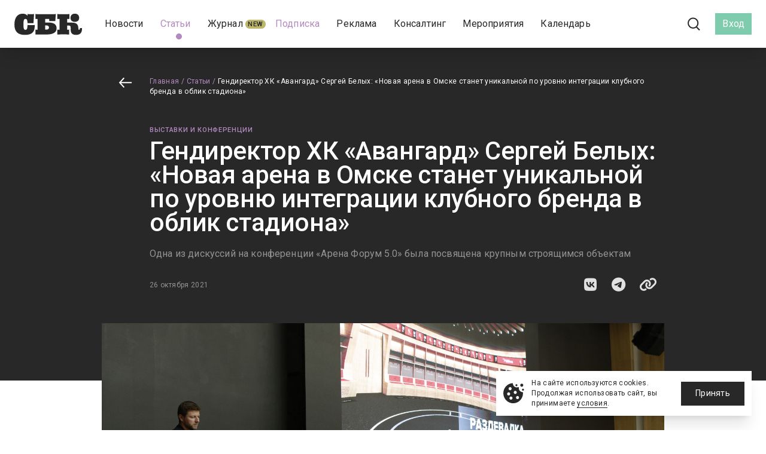

--- FILE ---
content_type: text/html; charset=UTF-8
request_url: https://s-bc.ru/articles/gendirektor-hk-avangard-sergej-belyh-novaya-arena-v-omske-stanet-unikal-noj-po-urovnyu-integracii-klubnogo-brenda-v-oblik-stadiona
body_size: 18409
content:
<!DOCTYPE html>
<html lang="ru">

<head>
    <meta charset="utf-8">
    <meta name="viewport" content="width=device-width, initial-scale=1">
    <meta name="csrf-token" content="yVSOlsJCZDdGzrqyTfB0w5E6Lr7LkuR2DWMqQ3Kg">
    <meta name="env" content="production">

    <meta name="description" content="СБК">

    <title>Гендиректор ХК «Авангард» Сергей Белых: «Новая арена в Омске станет уникальной по уровню интеграции клубного бренда в облик стадиона» | СБК</title>

            <meta property="og:type" content="article" />
            <meta property="og:locale" content="ru_RU" />
            <meta property="og:site_name" content="СБК" />
            <meta property="og:image:type" content="" />
            <meta property="og:image" content="https://s-bc.ru/storage/images/media/c2/a2/636886702b0b9c8dcee6ef90109b.jpg" />
            <meta property="og:title" content="Гендиректор ХК «Авангард» Сергей Белых: «Новая арена в Омске станет уникальной по уровню интеграции клубного бренда в облик стадиона»" />
            <meta property="og:description" content="" />
            <meta property="og:url" content="" />
    
            <meta property="twitter:card" content="summary_large_image" />
            <meta property="twitter:image" content="https://s-bc.ru/storage/images/media/c2/a2/636886702b0b9c8dcee6ef90109b.jpg" />
    
<link rel="icon" href="https://s-bc.ru/favicon.svg" />

<meta name="msapplication-TileColor" content="#ffffff">
<meta name="theme-color" content="#ffffff">

    <!-- Fonts -->
    <link rel="preconnect" href="https://fonts.gstatic.com">
    <link rel="stylesheet" href="https://fonts.googleapis.com/css2?family=Roboto:wght@400;500;700&display=swap">

    <!-- Styles -->
    <link href="https://s-bc.ru/css/app.css" rel="stylesheet">
    <link href="https://s-bc.ru/fontawesome/css/all.min.css" rel="stylesheet" />
    <link href="https://s-bc.ru/css/mistakes.css" rel="stylesheet" />
    <link href="https://s-bc.ru/css/custom.css?v=12" rel="stylesheet" />
    <link href="https://s-bc.ru/css/progress.css" rel="stylesheet">
    <link href="https://s-bc.ru/css/style.css" rel="stylesheet">

    <link href="https://cdnjs.cloudflare.com/ajax/libs/Swiper/8.4.7/swiper-bundle.css" rel="stylesheet" />

    <link rel="stylesheet" href="https://cdnjs.cloudflare.com/ajax/libs/flatpickr/4.6.13/flatpickr.min.css">

    <style >[wire\:loading], [wire\:loading\.delay], [wire\:loading\.inline-block], [wire\:loading\.inline], [wire\:loading\.block], [wire\:loading\.flex], [wire\:loading\.table], [wire\:loading\.grid], [wire\:loading\.inline-flex] {display: none;}[wire\:loading\.delay\.shortest], [wire\:loading\.delay\.shorter], [wire\:loading\.delay\.short], [wire\:loading\.delay\.long], [wire\:loading\.delay\.longer], [wire\:loading\.delay\.longest] {display:none;}[wire\:offline] {display: none;}[wire\:dirty]:not(textarea):not(input):not(select) {display: none;}input:-webkit-autofill, select:-webkit-autofill, textarea:-webkit-autofill {animation-duration: 50000s;animation-name: livewireautofill;}@keyframes livewireautofill { from {} }</style>

        
            <!-- Yandex.Metrika counter -->
        <script
            type="text/javascript"> (function (d, w, c) { (w[c] = w[c] || []).push(function () { try { w.yaCounter27257789 = new Ya.Metrika({ id: 27257789, webvisor: true, clickmap: true, trackLinks: true, accurateTrackBounce: true }); } catch (e) { } }); var n = d.getElementsByTagName("script")[0], s = d.createElement("script"), f = function () { n.parentNode.insertBefore(s, n); }; s.type = "text/javascript"; s.async = true; s.src = (d.location.protocol == "https:" ? "https:" : "http:") + "//mc.yandex.ru/metrika/watch.js"; if (w.opera == "[object Opera]") { d.addEventListener("DOMContentLoaded", f, false); } else { f(); } })(document, window, "yandex_metrika_callbacks");</script>
        <noscript>
            <div><img src="//mc.yandex.ru/watch/27257789" style="position:absolute; left:-9999px;" alt="" /></div>
        </noscript>
    
</head>

<body class="site font-sans-serif antialiased ">
    <div class="min-h-screen relative">

        <nav wire:id="Z7ASdUOkoTep8V7sI4b4" wire:initial-data="{&quot;fingerprint&quot;:{&quot;id&quot;:&quot;Z7ASdUOkoTep8V7sI4b4&quot;,&quot;name&quot;:&quot;blocks.navigation&quot;,&quot;locale&quot;:&quot;ru&quot;,&quot;path&quot;:&quot;articles\/gendirektor-hk-avangard-sergej-belyh-novaya-arena-v-omske-stanet-unikal-noj-po-urovnyu-integracii-klubnogo-brenda-v-oblik-stadiona&quot;,&quot;method&quot;:&quot;GET&quot;,&quot;v&quot;:&quot;acj&quot;},&quot;effects&quot;:{&quot;listeners&quot;:[&quot;refresh-navigation-dropdown&quot;]},&quot;serverMemo&quot;:{&quot;children&quot;:[],&quot;errors&quot;:[],&quot;htmlHash&quot;:&quot;cf82ab68&quot;,&quot;data&quot;:{&quot;menu&quot;:{&quot;news&quot;:{&quot;id&quot;:1,&quot;route&quot;:&quot;news&quot;,&quot;title&quot;:&quot;\u041d\u043e\u0432\u043e\u0441\u0442\u0438&quot;,&quot;alias&quot;:&quot;news&quot;,&quot;parameters&quot;:{&quot;slug&quot;:&quot;news&quot;},&quot;badge_text&quot;:null,&quot;badge_color&quot;:null,&quot;link&quot;:null,&quot;class&quot;:null,&quot;hidden&quot;:false,&quot;submenu&quot;:&quot;&quot;,&quot;parentId&quot;:null,&quot;active&quot;:false,&quot;positions&quot;:[],&quot;href&quot;:&quot;\/news&quot;,&quot;badge&quot;:{&quot;name&quot;:&quot;&quot;,&quot;color&quot;:&quot;&quot;}},&quot;articles&quot;:{&quot;id&quot;:2,&quot;route&quot;:&quot;articles&quot;,&quot;title&quot;:&quot;\u0421\u0442\u0430\u0442\u044c\u0438&quot;,&quot;alias&quot;:&quot;articles&quot;,&quot;parameters&quot;:{&quot;slug&quot;:&quot;articles&quot;},&quot;badge_text&quot;:null,&quot;badge_color&quot;:null,&quot;link&quot;:null,&quot;class&quot;:null,&quot;hidden&quot;:false,&quot;submenu&quot;:&quot;&quot;,&quot;parentId&quot;:null,&quot;active&quot;:true,&quot;positions&quot;:[],&quot;href&quot;:&quot;\/articles&quot;,&quot;badge&quot;:{&quot;name&quot;:&quot;&quot;,&quot;color&quot;:&quot;&quot;}},&quot;issues\/61&quot;:{&quot;id&quot;:3,&quot;route&quot;:&quot;issues\/61&quot;,&quot;title&quot;:&quot;\u0416\u0443\u0440\u043d\u0430\u043b&quot;,&quot;alias&quot;:&quot;issues\/61&quot;,&quot;parameters&quot;:{&quot;slug&quot;:&quot;issues\/61&quot;},&quot;badge_text&quot;:&quot;New&quot;,&quot;badge_color&quot;:&quot;#BDB76B&quot;,&quot;link&quot;:null,&quot;class&quot;:null,&quot;hidden&quot;:false,&quot;submenu&quot;:&quot;&quot;,&quot;parentId&quot;:null,&quot;active&quot;:false,&quot;positions&quot;:[],&quot;href&quot;:&quot;\/issues\/61&quot;,&quot;badge&quot;:{&quot;name&quot;:&quot;New&quot;,&quot;color&quot;:&quot;#BDB76B&quot;}},&quot;subscription&quot;:{&quot;id&quot;:7,&quot;route&quot;:&quot;subscription&quot;,&quot;title&quot;:&quot;\u041f\u043e\u0434\u043f\u0438\u0441\u043a\u0430&quot;,&quot;alias&quot;:&quot;subscription&quot;,&quot;parameters&quot;:{&quot;slug&quot;:&quot;subscription&quot;},&quot;badge_text&quot;:null,&quot;badge_color&quot;:null,&quot;link&quot;:null,&quot;class&quot;:&quot;text-sbc-violet-700&quot;,&quot;hidden&quot;:false,&quot;submenu&quot;:&quot;&quot;,&quot;parentId&quot;:null,&quot;active&quot;:false,&quot;positions&quot;:[],&quot;href&quot;:&quot;\/subscription&quot;,&quot;badge&quot;:{&quot;name&quot;:&quot;&quot;,&quot;color&quot;:&quot;&quot;}},&quot;ads&quot;:{&quot;id&quot;:12,&quot;route&quot;:&quot;ads&quot;,&quot;title&quot;:&quot;\u0420\u0435\u043a\u043b\u0430\u043c\u0430&quot;,&quot;alias&quot;:&quot;ads&quot;,&quot;parameters&quot;:{&quot;slug&quot;:&quot;ads&quot;},&quot;badge_text&quot;:null,&quot;badge_color&quot;:null,&quot;link&quot;:null,&quot;class&quot;:null,&quot;hidden&quot;:false,&quot;submenu&quot;:&quot;&quot;,&quot;parentId&quot;:null,&quot;active&quot;:false,&quot;positions&quot;:[],&quot;href&quot;:&quot;\/ads&quot;,&quot;badge&quot;:{&quot;name&quot;:&quot;&quot;,&quot;color&quot;:&quot;&quot;}},&quot;consulting&quot;:{&quot;id&quot;:17,&quot;route&quot;:&quot;consulting&quot;,&quot;title&quot;:&quot;\u041a\u043e\u043d\u0441\u0430\u043b\u0442\u0438\u043d\u0433&quot;,&quot;alias&quot;:&quot;consulting&quot;,&quot;parameters&quot;:{&quot;slug&quot;:&quot;consulting&quot;},&quot;badge_text&quot;:null,&quot;badge_color&quot;:null,&quot;link&quot;:null,&quot;class&quot;:null,&quot;hidden&quot;:false,&quot;submenu&quot;:&quot;&quot;,&quot;parentId&quot;:null,&quot;active&quot;:false,&quot;positions&quot;:[],&quot;href&quot;:&quot;\/consulting&quot;,&quot;badge&quot;:{&quot;name&quot;:&quot;&quot;,&quot;color&quot;:&quot;&quot;}},&quot;event-management&quot;:{&quot;id&quot;:18,&quot;route&quot;:&quot;event-management&quot;,&quot;title&quot;:&quot;\u041c\u0435\u0440\u043e\u043f\u0440\u0438\u044f\u0442\u0438\u044f&quot;,&quot;alias&quot;:&quot;event-management&quot;,&quot;parameters&quot;:{&quot;slug&quot;:&quot;event-management&quot;},&quot;badge_text&quot;:null,&quot;badge_color&quot;:null,&quot;link&quot;:null,&quot;class&quot;:null,&quot;hidden&quot;:false,&quot;submenu&quot;:&quot;&quot;,&quot;parentId&quot;:null,&quot;active&quot;:false,&quot;positions&quot;:[],&quot;href&quot;:&quot;\/event-management&quot;,&quot;badge&quot;:{&quot;name&quot;:&quot;&quot;,&quot;color&quot;:&quot;&quot;}},&quot;events&quot;:{&quot;id&quot;:4,&quot;route&quot;:&quot;events&quot;,&quot;title&quot;:&quot;\u041a\u0430\u043b\u0435\u043d\u0434\u0430\u0440\u044c&quot;,&quot;alias&quot;:&quot;events&quot;,&quot;parameters&quot;:{&quot;slug&quot;:&quot;events&quot;},&quot;badge_text&quot;:null,&quot;badge_color&quot;:null,&quot;link&quot;:null,&quot;class&quot;:null,&quot;hidden&quot;:false,&quot;submenu&quot;:&quot;&quot;,&quot;parentId&quot;:null,&quot;active&quot;:false,&quot;positions&quot;:[],&quot;href&quot;:&quot;\/events&quot;,&quot;badge&quot;:{&quot;name&quot;:&quot;&quot;,&quot;color&quot;:&quot;&quot;}}},&quot;userMenu&quot;:[],&quot;headerLine&quot;:{&quot;url&quot;:&quot;&quot;,&quot;name&quot;:&quot;&quot;,&quot;background&quot;:&quot;linear-gradient(270deg,#f26766,#b28abf)&quot;},&quot;socialLinks&quot;:{&quot;vk&quot;:{&quot;text&quot;:&quot;\u0412\u041a\u043e\u043d\u0442\u0430\u043a\u0442\u0435&quot;,&quot;href&quot;:&quot;https:\/\/vk.com\/club31800995&quot;,&quot;html&quot;:&quot;&lt;i class=\&quot;fa-brands fa-vk\&quot;&gt;&lt;\/i&gt;&quot;,&quot;asset&quot;:&quot;\/icons\/logo-vk-white.svg&quot;,&quot;bgClass&quot;:&quot;bg-vk&quot;,&quot;icon&quot;:&quot;&quot;},&quot;telegram&quot;:{&quot;text&quot;:&quot;Telegram&quot;,&quot;href&quot;:&quot;https:\/\/t.me\/sbcru&quot;,&quot;html&quot;:&quot;&lt;i class=\&quot;fa-brands fa-telegram\&quot;&gt;&lt;\/i&gt;&quot;,&quot;asset&quot;:&quot;\/icons\/logo-telegram-white.svg&quot;,&quot;bgClass&quot;:&quot;bg-telegram&quot;,&quot;icon&quot;:&quot;&quot;}}},&quot;dataMeta&quot;:[],&quot;checksum&quot;:&quot;83251d7bf20d967c251406447b6126b3148c7a693b86ed553f258355d7189a65&quot;}}"
    x-data="{ open: false }"
    class="bg-white fixed w-full z-20 top-0 shadow-xl top-menu">

    
    <!-- Primary Navigation Menu -->
        <div class="flex items-center px-6 sm:h-20 h-12 top-menu-block">

            <!-- Logo -->
            <div class="flex-shrink-0 flex items-center">
                <a
    class="outline-none focus:outline-none logo"
    href="https://s-bc.ru"
    title="СБК">
    <img src="https://s-bc.ru/logo.svg" alt="СБК" class="inline-block" />
</a>
            </div>

            <div class="flex flex-grow pl-3 lg:justify-start justify-end">

                <div class="flex-grow hidden lg:flex items-center justify-center top-menu-links">
                                                                    <div class="px-2 " >
                            <a
                                class="
                                    py-2 whitespace-no-wrap inline-flex items-center text-news relative
                                     text-sbc-black                                     hover:text-sbc-violet-500"
                                href="/news" style="position:relative;">
                                    <span class="">Новости</span>
                                                                            &nbsp;
                                        <span class="whitespace-nowrap rounded-full text-add bg-sbc-beige-500 text-sbc-black px-1 py-0" style="background-color: "></span>
                                                                                                </a>
                                                        </div>
                                                                                            <div class="px-2 " >
                            <a
                                class="
                                    py-2 whitespace-no-wrap inline-flex items-center text-news relative
                                     text-sbc-violet-700                                     hover:text-sbc-violet-500"
                                href="/articles" style="position:relative;">
                                    <span class="">Статьи</span>
                                                                            &nbsp;
                                        <span class="whitespace-nowrap rounded-full text-add bg-sbc-beige-500 text-sbc-black px-1 py-0" style="background-color: "></span>
                                                                                                        <span
                                        class=" absolute -bottom-2 flex justify-center w-full">
                                        <span class="bg-sbc-violet-700 rounded-full w-2.5 h-2.5"></span>
                                    </span>
                                                            </a>
                                                        </div>
                                                                                            <div class="px-2 " >
                            <a
                                class="
                                    py-2 whitespace-no-wrap inline-flex items-center text-news relative
                                     text-sbc-black                                     hover:text-sbc-violet-500"
                                href="/issues/61" style="position:relative;">
                                    <span class="">Журнал</span>
                                                                            &nbsp;
                                        <span class="whitespace-nowrap rounded-full text-add bg-sbc-beige-500 text-sbc-black px-1 py-0" style="background-color: #BDB76B">New</span>
                                                                                                </a>
                                                        </div>
                                                                                            <div class="px-2 " >
                            <a
                                class="
                                    py-2 whitespace-no-wrap inline-flex items-center text-news relative
                                     text-sbc-black                                     hover:text-sbc-violet-500"
                                href="/subscription" style="position:relative;">
                                    <span class=" text-sbc-violet-700 ">Подписка</span>
                                                                            &nbsp;
                                        <span class="whitespace-nowrap rounded-full text-add bg-sbc-beige-500 text-sbc-black px-1 py-0" style="background-color: "></span>
                                                                                                </a>
                                                        </div>
                                                                                            <div class="px-2 " >
                            <a
                                class="
                                    py-2 whitespace-no-wrap inline-flex items-center text-news relative
                                     text-sbc-black                                     hover:text-sbc-violet-500"
                                href="/ads" style="position:relative;">
                                    <span class="">Реклама</span>
                                                                            &nbsp;
                                        <span class="whitespace-nowrap rounded-full text-add bg-sbc-beige-500 text-sbc-black px-1 py-0" style="background-color: "></span>
                                                                                                </a>
                                                        </div>
                                                                                            <div class="px-2 " >
                            <a
                                class="
                                    py-2 whitespace-no-wrap inline-flex items-center text-news relative
                                     text-sbc-black                                     hover:text-sbc-violet-500"
                                href="/consulting" style="position:relative;">
                                    <span class="">Консалтинг</span>
                                                                            &nbsp;
                                        <span class="whitespace-nowrap rounded-full text-add bg-sbc-beige-500 text-sbc-black px-1 py-0" style="background-color: "></span>
                                                                                                </a>
                                                        </div>
                                                                                            <div class="px-2 " >
                            <a
                                class="
                                    py-2 whitespace-no-wrap inline-flex items-center text-news relative
                                     text-sbc-black                                     hover:text-sbc-violet-500"
                                href="/event-management" style="position:relative;">
                                    <span class="">Мероприятия</span>
                                                                            &nbsp;
                                        <span class="whitespace-nowrap rounded-full text-add bg-sbc-beige-500 text-sbc-black px-1 py-0" style="background-color: "></span>
                                                                                                </a>
                                                        </div>
                                                                                            <div class="px-2 " >
                            <a
                                class="
                                    py-2 whitespace-no-wrap inline-flex items-center text-news relative
                                     text-sbc-black                                     hover:text-sbc-violet-500"
                                href="/events" style="position:relative;">
                                    <span class="">Календарь</span>
                                                                            &nbsp;
                                        <span class="whitespace-nowrap rounded-full text-add bg-sbc-beige-500 text-sbc-black px-1 py-0" style="background-color: "></span>
                                                                                                </a>
                                                        </div>
                                                            </div>

                <div class="flex items-center pl-3">

                    <div class="hidden lg:flex justify-center items-center xl:pl-6 lg:pl-3 xl:pr-3 pr-0">
                                                    <div  class="mr-4" >
                                <a
                                    title="ВКонтакте"
                                    rel="nofollow"
                                    target="_blank"
                                    href="https://vk.com/club31800995"
                                    class="text-xl flex text-sbc-black hover:text-sbc-gray-500">
                                                                            <img src="https://s-bc.ru/icons/logo-vk-white.svg" alt="ВКонтакте" class="icon icon-social" />
                                                                    </a>
                            </div>
                                                    <div >
                                <a
                                    title="Telegram"
                                    rel="nofollow"
                                    target="_blank"
                                    href="https://t.me/sbcru"
                                    class="text-xl flex text-sbc-black hover:text-sbc-gray-500">
                                                                            <img src="https://s-bc.ru/icons/logo-telegram-white.svg" alt="Telegram" class="icon icon-social" />
                                                                    </a>
                            </div>
                                            </div>

                    <div class="px-3 hidden lg:block">
                        <a
                            title="Поиск"
                            class="
                                block p-3
                                                                hover:bg-sbc-red-300  rounded-full"
                            href="https://s-bc.ru/search">
                            <img
                                src="https://s-bc.ru/icons/search.svg"
                                alt="Поиск"
                                class="icon icon-search" />
                        </a>
                    </div>

                    <div class="flex items-center justify-center">

                                                    <a
                                class="
                                    px-3 py-2
                                    flex justify-center items-center
                                    bg-sbc-green-500 hover:bg-sbc-green-700 text-white text-news"
                                href="https://s-bc.ru/login">Вход</a>
                        
                        
                    </div>

                    <!-- Sandwich -->
                    <div class="ml-4 flex items-center lg:hidden">
                        <div>
                            <button
                                @click.stop="open = !open"
                                class="
                                    p-2
                                    inline-flex items-center justify-center
                                    outline-none focus:outline-none">
                                <img src="https://s-bc.ru/icons/sandwich.svg" alt="">
                            </button>
                        </div>
                    </div>

                </div>

            </div>

            <!-- Responsive Navigation Menu -->
            <div
                :class="{'block': open, 'hidden': ! open}"
                class="hidden shadow-md absolute top-0 right-0 left-0 overflow-y-scroll h-screen">

                <div
                    class="bg-sbc-black text-white "
                    @click.outside="open = false;">
                    <div class="px-10 sm:px-6 py-6 flex justify-between">
                        <div>
                            <a
                                class="outline-none focus:outline-none logo"
                                href="https://s-bc.ru"
                                title="СБК">
                                <img src="https://s-bc.ru/logo_white.svg" alt="СБК" class="inline-block lg:hidden" />
                            </a>
                        </div>
                        <div class="flex">
                            <a href="https://s-bc.ru/search" class="mr-6">
                                <img src="https://s-bc.ru/icons/search_white.svg" alt="Поиск" class="icon icon-large" />
                            </a>
                            <a href="#" @click.prevent="open = false">
                                <img src="https://s-bc.ru/icons/cross_white.svg" alt="" class="icon icon-large" />
                            </a>
                        </div>
                    </div>

                    <div class="bg-gradient w-full" style="height: 1px;"></div>

                    <ul class="text-left">
                                                                                    <li>
                                    <a
                                        href="/news"
                                        class="text-oversize bg-sbc-black text-white block py-3 px-10">Новости</a>
                                    <div class="bg-gradient w-full" style="height: 1px;"></div>
                                </li>
                                                                                                                <li>
                                    <a
                                        href="/articles"
                                        class="text-oversize bg-sbc-black text-white block py-3 px-10">Статьи</a>
                                    <div class="bg-gradient w-full" style="height: 1px;"></div>
                                </li>
                                                                                                                <li>
                                    <a
                                        href="/issues/61"
                                        class="text-oversize bg-sbc-black text-white block py-3 px-10">Журнал</a>
                                    <div class="bg-gradient w-full" style="height: 1px;"></div>
                                </li>
                                                                                                                                                                    <li>
                                    <a
                                        href="/ads"
                                        class="text-oversize bg-sbc-black text-white block py-3 px-10">Реклама</a>
                                    <div class="bg-gradient w-full" style="height: 1px;"></div>
                                </li>
                                                                                                                <li>
                                    <a
                                        href="/consulting"
                                        class="text-oversize bg-sbc-black text-white block py-3 px-10">Консалтинг</a>
                                    <div class="bg-gradient w-full" style="height: 1px;"></div>
                                </li>
                                                                                                                <li>
                                    <a
                                        href="/event-management"
                                        class="text-oversize bg-sbc-black text-white block py-3 px-10">Мероприятия</a>
                                    <div class="bg-gradient w-full" style="height: 1px;"></div>
                                </li>
                                                                                                                <li>
                                    <a
                                        href="/events"
                                        class="text-oversize bg-sbc-black text-white block py-3 px-10">Календарь</a>
                                    <div class="bg-gradient w-full" style="height: 1px;"></div>
                                </li>
                                                                                <li>
                                <a
                                    href="https://s-bc.ru/subscription"
                                    class="block bg-gradient px-10 py-3 text-oversize">Подписка&nbsp;2026</a>
                            </li>
                    </ul>

                    <div class="grid grid-cols-2 gap-2.5 pt-12 pb-10 bg-sbc-black px-10">
                                                    <div class="flex justify-center">
                                <a
                                    class="px-2.5 h-12 w-full text-white flex items-center bg-vk"
                                    rel="nofollow"
                                    target="_blank"
                                    href="https://vk.com/club31800995">
                                    <div>
                                        <img
                                            class="w-8 h-auto"
                                            src="https://s-bc.ru/icons/logo-vk-white.svg"
                                            alt="" />
                                    </div>
                                    <div class="w-full text-center spacing-3">ВКонтакте</div>
                                </a>
                            </div>
                                                    <div class="flex justify-center">
                                <a
                                    class="px-2.5 h-12 w-full text-white flex items-center bg-telegram"
                                    rel="nofollow"
                                    target="_blank"
                                    href="https://t.me/sbcru">
                                    <div>
                                        <img
                                            class="w-8 h-auto"
                                            src="https://s-bc.ru/icons/logo-telegram-white.svg"
                                            alt="" />
                                    </div>
                                    <div class="w-full text-center spacing-3">Telegram</div>
                                </a>
                            </div>
                                            </div>
                </div>

            </div>

        </div>
</nav>

<!-- Livewire Component wire-end:Z7ASdUOkoTep8V7sI4b4 -->
        <!-- Page Content -->
        <main class="min-h-screen">
            <div class="page  sm:pt-20 pt-12 ">
                <div class="page-document">

        
        <div class="flex justify-center bg-sbc-black text-white">
            <div
                style="max-width: 940px;"
                class="
                    w-full
                    sm:px-0 px-3 pt-3 sm:pt-12  pb-36 ">

                <div class="mb-12">
                    <div class="flex">
    <div>
        <div class="w-16 sm:w-20 flex justify-center">
            <a href="https://s-bc.ru/news" >
                                    <img src="https://s-bc.ru/icons/arrow_left_white.svg" alt="" />
                            </a>
        </div>
    </div>
    <div class="flex-grow">
        <div class="text-date">
                        <a
                href="https://s-bc.ru"
                class="text-sbc-gray-300 sm:text-sbc-violet-700 hover:text-sbc-violet-500 inline">Главная</a><span class="text-sbc-gray-300 sm:text-sbc-violet-700 inline">&nbsp;/</span>
                                <a
                href="https://s-bc.ru/articles"
                class="text-sbc-gray-300 sm:text-sbc-violet-700 hover:text-sbc-violet-500 inline">Статьи</a><span class="text-sbc-gray-300 sm:text-sbc-violet-700 inline">&nbsp;/</span>
                                <span class="
                inline text-sbc-gray-300
                 sm:text-white ">Гендиректор ХК «Авангард» Сергей Белых: «Новая арена в Омске станет уникальной по уровню интеграции клубного бренда в облик стадиона»</span>
            </div>
    </div>
</div>
                </div>

                <div class="sm:pl-20 sm:pr-3">


                    <div class="mb-5 flex ">

                        <div class="flex-grow">
                                                            <div class="text-add mb-2">
                                    <a
                                        class="text-sbc-violet-700 hover:text-sbc-violet-500 inline"
                                        href="https://s-bc.ru/rubric/2">Выставки и конференции</a>
                                </div>
                            
                            <h1 class="text-title text-detail copyright-content">Гендиректор ХК «Авангард» Сергей Белых: «Новая арена в Омске станет уникальной по уровню интеграции клубного бренда в облик стадиона»</h1>
                        </div>

                                            </div>


                    <div class="text-alt text-detail mb-6 text-sbc-gray-300 copyright-content">Одна из дискуссий на конференции «Арена Форум 5.0» была посвящена крупным строящимся объектам</div>

                    <div class="flex justify-between items-center">
                        <div class="text-date text-sbc-gray-300">26 октября 2021</div>
                        <div>
                            <div wire:id="spjKa8XPtgzygSPXMnpu" wire:initial-data="{&quot;fingerprint&quot;:{&quot;id&quot;:&quot;spjKa8XPtgzygSPXMnpu&quot;,&quot;name&quot;:&quot;share-buttons&quot;,&quot;locale&quot;:&quot;ru&quot;,&quot;path&quot;:&quot;articles\/gendirektor-hk-avangard-sergej-belyh-novaya-arena-v-omske-stanet-unikal-noj-po-urovnyu-integracii-klubnogo-brenda-v-oblik-stadiona&quot;,&quot;method&quot;:&quot;GET&quot;,&quot;v&quot;:&quot;acj&quot;},&quot;effects&quot;:{&quot;listeners&quot;:[]},&quot;serverMemo&quot;:{&quot;children&quot;:[],&quot;errors&quot;:[],&quot;htmlHash&quot;:&quot;e8bfc815&quot;,&quot;data&quot;:{&quot;size&quot;:&quot;medium&quot;,&quot;class&quot;:&quot;text-sbc-gray-100 hover:text-white block text-2xl&quot;,&quot;itemId&quot;:&quot;medium&quot;,&quot;url&quot;:&quot;https:\/\/s-bc.ru\/interviews\/gendirektor-hk-avangard-sergej-belyh-novaya-arena-v-omske-stanet-unikal-noj-po-urovnyu-integracii-klubnogo-brenda-v-oblik-stadiona&quot;,&quot;links&quot;:{&quot;vk&quot;:{&quot;href&quot;:&quot;http:\/\/vk.com\/share.php?url=https%3A%2F%2Fs-bc.ru%2Finterviews%2Fgendirektor-hk-avangard-sergej-belyh-novaya-arena-v-omske-stanet-unikal-noj-po-urovnyu-integracii-klubnogo-brenda-v-oblik-stadiona&quot;,&quot;title&quot;:&quot;\u0412\u041a\u043e\u043d\u0442\u0430\u043a\u0442\u0435&quot;},&quot;telegram&quot;:{&quot;href&quot;:&quot;https:\/\/t.me\/share\/url?url=https%3A%2F%2Fs-bc.ru%2Finterviews%2Fgendirektor-hk-avangard-sergej-belyh-novaya-arena-v-omske-stanet-unikal-noj-po-urovnyu-integracii-klubnogo-brenda-v-oblik-stadiona&amp;text=%D0%9F%D1%83%D0%B1%D0%BB%D0%B8%D0%BA%D0%B0%D1%86%D0%B8%D1%8F%20%D0%BD%D0%B0%20%D1%81%D0%B0%D0%B9%D1%82%D0%B5%20s-bc.ru%3A&quot;,&quot;title&quot;:&quot;Telegram&quot;}}},&quot;dataMeta&quot;:[],&quot;checksum&quot;:&quot;b9f991b617e1054899e0b8a061a63c77237353779671b9c151ba130569e7278c&quot;}}" x-data x-cloak >

                <div class="grid grid-cols-3 gap-4">
                                    <div>
                        <a
                            target="_blank"
                            class="text-sbc-gray-100 hover:text-white block text-2xl"
                            href="http://vk.com/share.php?url=https%3A%2F%2Fs-bc.ru%2Finterviews%2Fgendirektor-hk-avangard-sergej-belyh-novaya-arena-v-omske-stanet-unikal-noj-po-urovnyu-integracii-klubnogo-brenda-v-oblik-stadiona"><i class="fa-brands fa-vk"></i></a>
                    </div>
                                    <div>
                        <a
                            target="_blank"
                            class="text-sbc-gray-100 hover:text-white block text-2xl"
                            href="https://t.me/share/url?url=https%3A%2F%2Fs-bc.ru%2Finterviews%2Fgendirektor-hk-avangard-sergej-belyh-novaya-arena-v-omske-stanet-unikal-noj-po-urovnyu-integracii-klubnogo-brenda-v-oblik-stadiona&amp;text=%D0%9F%D1%83%D0%B1%D0%BB%D0%B8%D0%BA%D0%B0%D1%86%D0%B8%D1%8F%20%D0%BD%D0%B0%20%D1%81%D0%B0%D0%B9%D1%82%D0%B5%20s-bc.ru%3A"><i class="fa-brands fa-telegram"></i></a>
                    </div>
                
                <div>
                    <a
                        data-url="https://s-bc.ru/interviews/gendirektor-hk-avangard-sergej-belyh-novaya-arena-v-omske-stanet-unikal-noj-po-urovnyu-integracii-klubnogo-brenda-v-oblik-stadiona"
                        id="js_copy_document_link_medium"
                        class="text-sbc-gray-100 hover:text-white block text-2xl js-copy-document"
                        href="#"><i class="fa-solid fa-link"></i></a>
                </div>
            </div>
        
</div>

<!-- Livewire Component wire-end:spjKa8XPtgzygSPXMnpu -->                        </div>
                    </div>
                </div>

            </div>
        </div>

        <div class="flex justify-center">
            <div
                style="max-width: 940px;"
                class="w-full pb-12 sm:px-3  -mt-24 ">

                                    <div class="flex justify-center sm:-mx-3">
                        <div
                            class="bg-center bg-cover bg-no-repeat document-image"
                            style="background-image: url('/storage/images/media/c2/a2/636886702b0b9c8dcee6ef90109b.jpg');"></div>
                    </div>
                
                <div class="mb-3 sm:mt-6 mt-6 text-add text-small sm:pl-20 px-3 sm:px-0" style="color: #7e7e7e"><em>Нашли ошибку? Выделите ошибочный текст мышкой и нажмите <b>Ctrl</b> + <b>Enter</b></em></div>
                <div class="mb-6 sm:mt-6 mt-6 text-add text-detail sm:pl-20 px-3 sm:px-0 copyright-content">
                                    
                
            
            </div>

                
                <div class="sm:pl-20 px-3 sm:px-0">

                    <div class="text-detail text-base">
                        <div class="page-content copyright-content"><p style="text-align: justify; ">В рамках конференции <b>«Арена Форум 5.0»</b> было проведено 22 сессии, на которых выступили более 100 спикеров. Одной из наиболее актуальных стала дискуссия о самых крупных строящихся спортивных объектах России. Генеральный директор ХК «Авангард» <b>Сергей Белых</b> рассказал о новой «Арене-Омск», которая должна открыться в сентябре 2022 года. Запись выступления Белых на конференции смотрите <a href="https://youtu.be/eq4-taXmom8?t=15400" target="_blank">здесь</a>&nbsp;(начало в 4:16:40).
</p><p style="text-align: justify; ">После сессии Сергей Белых ответил на вопросы «СБК. Спорт Бизнес Консалтинг».</p><p style="text-align: justify; "><i>- Согласно рейтингу министерства экономического развития концессионное соглашение по строительству новой хоккейной арены в Омске является крупнейшим проектом с использованием механизмов государственно-частного партнёрства в России в области спорта. Почему вы решили использовать именно возможности ГЧП при строительстве новой арены?</i></p><p style="text-align: justify; ">- Мы рассматривали разные варианты и посчитали, что этот механизм финансирования будет наиболее эффективным. Оформление соглашения и начало строительства можно было провести в сжатые сроки, учитывая интересы не только нашего клуба, но и проведение чемпионата мира по хоккею среди молодежных команд. На данный момент мы довольные ходом строительства, все идёт по намеченному плану.</p><p style="text-align: justify; "><i>- Победа «Авангарда» в Кубке Гагарина каким-то образом способствует ускорению строительства арены?
</i></p><p style="text-align: justify; ">- Скорее речь идет о вдохновении  и пониманию роли своевременности завершения строительства и возвращения «Авангарда» в Омск.
</p><p style="text-align: justify; "><i>- Сегодня на форуме вы много рассказывали о новой арене в Омске. Можете назвать одну-две особенности, которые выделяют новый ледовый дворец среди других арен КХЛ?
</i></p><p style="text-align: justify; ">- Наша арена выделяется не только среди арен КХЛ, но и в целом среди мировых хоккейных стадионов своим подходом к интеграции клубного бренда в сам облик арены. Если говорить о будущем, мы очень надеемся, что нам удастся создать особую атмосферу, тот дизайн, те пространства, которые запланированы, должны заставить людей сожалеть о том, что им придется покинуть арену до следующего события, и они будут ждать возвращения на «Арену-Омск».</p><p style="text-align: justify; "><i>- Как вы оцените пользу от участия в таком мероприятии как «Арена Форум 5.0»?
</i></p><p style="text-align: justify; ">- Форум, безусловно, полезен как с точки зрения общения, обмена опытом, так и с практической стороны. Сегодня во время нашей сессии, посвященной новым крупным спортобъектам,  я услышал несколько интересных идей  от коллег. Мы их рассмотрим более детально, и, вполне возможно, используем в нашей работе.
</p><p><br></p></div>
                                            </div>

                    <div class="flex justify-between mb-12 mt-6">

                        <div class="hidden sm:block">
                            
                        </div>

                        
                    </div>

                    
                                            <div class="mb-3 border-t-2 border-sbc-gray-100 pt-6">
                            <div class="mb-3">
                                <span class="text-add">Темы</span>
                            </div>
                            <div class="flex">
                                                                    <a
                                        class="text-sbc-violet-700 hover:text-sbc-violet-500 block text-news mr-6 mb-3"
                                        href="https://s-bc.ru/rubric/2">Выставки и конференции</a>
                                                                    <a
                                        class="text-sbc-violet-700 hover:text-sbc-violet-500 block text-news mr-6 mb-3"
                                        href="https://s-bc.ru/rubric/16">Спортивные сооружения</a>
                                                            </div>
                        </div>
                    
                    <div class="border-t-2 border-sbc-gray-100 mb-12 pt-12">
                        <div class="mb-3">
                            <span class="text-add">Поделиться</span>
                        </div>
                        <div>
                            <div wire:id="KHu3Bd62K1Oqkc2b377t" wire:initial-data="{&quot;fingerprint&quot;:{&quot;id&quot;:&quot;KHu3Bd62K1Oqkc2b377t&quot;,&quot;name&quot;:&quot;share-buttons&quot;,&quot;locale&quot;:&quot;ru&quot;,&quot;path&quot;:&quot;articles\/gendirektor-hk-avangard-sergej-belyh-novaya-arena-v-omske-stanet-unikal-noj-po-urovnyu-integracii-klubnogo-brenda-v-oblik-stadiona&quot;,&quot;method&quot;:&quot;GET&quot;,&quot;v&quot;:&quot;acj&quot;},&quot;effects&quot;:{&quot;listeners&quot;:[]},&quot;serverMemo&quot;:{&quot;children&quot;:[],&quot;errors&quot;:[],&quot;htmlHash&quot;:&quot;032a99b2&quot;,&quot;data&quot;:{&quot;size&quot;:&quot;large&quot;,&quot;class&quot;:&quot;w-full p-2 flex items-center justify-center text-white&quot;,&quot;itemId&quot;:&quot;large&quot;,&quot;url&quot;:&quot;https:\/\/s-bc.ru\/interviews\/gendirektor-hk-avangard-sergej-belyh-novaya-arena-v-omske-stanet-unikal-noj-po-urovnyu-integracii-klubnogo-brenda-v-oblik-stadiona&quot;,&quot;links&quot;:{&quot;vk&quot;:{&quot;href&quot;:&quot;http:\/\/vk.com\/share.php?url=https%3A%2F%2Fs-bc.ru%2Finterviews%2Fgendirektor-hk-avangard-sergej-belyh-novaya-arena-v-omske-stanet-unikal-noj-po-urovnyu-integracii-klubnogo-brenda-v-oblik-stadiona&quot;,&quot;title&quot;:&quot;\u0412\u041a\u043e\u043d\u0442\u0430\u043a\u0442\u0435&quot;},&quot;telegram&quot;:{&quot;href&quot;:&quot;https:\/\/t.me\/share\/url?url=https%3A%2F%2Fs-bc.ru%2Finterviews%2Fgendirektor-hk-avangard-sergej-belyh-novaya-arena-v-omske-stanet-unikal-noj-po-urovnyu-integracii-klubnogo-brenda-v-oblik-stadiona&amp;text=%D0%9F%D1%83%D0%B1%D0%BB%D0%B8%D0%BA%D0%B0%D1%86%D0%B8%D1%8F%20%D0%BD%D0%B0%20%D1%81%D0%B0%D0%B9%D1%82%D0%B5%20s-bc.ru%3A&quot;,&quot;title&quot;:&quot;Telegram&quot;}}},&quot;dataMeta&quot;:[],&quot;checksum&quot;:&quot;0bae9ec40b699a8e65d892f0569cd7446cca8d2cffd3e7f04ee9d0b119971d25&quot;}}" x-data x-cloak >

                <div class="grid sm:grid-cols-3 grid-cols-2 gap-3">
                                    <div class="w-full">
                        <a
                            target="_blank"
                            class="w-full p-2 flex items-center justify-center text-white bg-vk"
                            href="http://vk.com/share.php?url=https%3A%2F%2Fs-bc.ru%2Finterviews%2Fgendirektor-hk-avangard-sergej-belyh-novaya-arena-v-omske-stanet-unikal-noj-po-urovnyu-integracii-klubnogo-brenda-v-oblik-stadiona">
                            <i class="fa-brands fa-vk"></i>
                            <span class="ml-2">ВКонтакте</span>
                        </a>
                    </div>
                                    <div class="w-full">
                        <a
                            target="_blank"
                            class="w-full p-2 flex items-center justify-center text-white bg-telegram"
                            href="https://t.me/share/url?url=https%3A%2F%2Fs-bc.ru%2Finterviews%2Fgendirektor-hk-avangard-sergej-belyh-novaya-arena-v-omske-stanet-unikal-noj-po-urovnyu-integracii-klubnogo-brenda-v-oblik-stadiona&amp;text=%D0%9F%D1%83%D0%B1%D0%BB%D0%B8%D0%BA%D0%B0%D1%86%D0%B8%D1%8F%20%D0%BD%D0%B0%20%D1%81%D0%B0%D0%B9%D1%82%D0%B5%20s-bc.ru%3A">
                            <i class="fa-brands fa-telegram"></i>
                            <span class="ml-2">Telegram</span>
                        </a>
                    </div>
                
                <div class="w-full">
                    <a
                        data-url="https://s-bc.ru/interviews/gendirektor-hk-avangard-sergej-belyh-novaya-arena-v-omske-stanet-unikal-noj-po-urovnyu-integracii-klubnogo-brenda-v-oblik-stadiona"
                        id="js_copy_document_link_large"
                        class="w-full p-2 flex items-center justify-center text-white bg-sbc-black js-copy-document"
                        href="#"><i class="fa-solid fa-link"></i><span class="ml-2">Скопировать</span></a>
                </div>
            </div>
        
</div>

<!-- Livewire Component wire-end:KHu3Bd62K1Oqkc2b377t -->                        </div>
                    </div>

                    <div id="newsId" style="display:none">11016</div>
                    <div id="documentType" style="display:none">interviews</div>
                    <div id="newsBlock"></div>
                    <div class="grid sm:grid-cols-2 gap-6 mb-12" id="next-prev-item">
                                                    <a
                                href="https://s-bc.ru/interviews/oleg-matitsin-v-rossii-dolzhni-bity-sozdani-avtonomnie-usloviya-dlya-podgotovki-sportsmenov"
                                class="flex justify-between border-y-2 border-sbc-gray-100 hover:border-sbc-black py-12">
                                <div class="flex items-center justify-center">
                                    <div class="w-12 flex justify-start">
                                        <img src="https://s-bc.ru/icons/arrow_left_black.svg" alt="" />
                                    </div>
                                </div>
                                <div>
                                                                            <div class="text-sbc-violet-700 text-add ">Спортивные сооружения</div>
                                                                        <div class="text-heading-caps text-detail"><span>Олег Матыцин: «В России должны быть созданы автономные условия для подготовки спортсменов»</span></div>
                                </div>
                            </a>
                                                                            <a
                                href="https://s-bc.ru/interviews/quatar2022-construction-interview"
                                class="flex justify-between border-y-2 border-sbc-gray-100 hover:border-sbc-black py-12">
                                <div>
                                                                            <div>
                                            <div class="text-sbc-violet-700 hover:text-sbc-violet-500 text-add ">Спортивные сооружения</div>
                                        </div>
                                                                        <div class="text-heading-caps text-detail">
                                        <span>«Мы построили стадион из стали за полтора года». Катар против «белых слонов»</span>
                                    </div>
                                </div>
                                <div class="flex items-center justify-center">
                                    <div class="w-12 flex justify-end">
                                        <img src="https://s-bc.ru/icons/arrow_right_black.svg" alt="" />
                                    </div>
                                </div>
                            </a>
                                            </div>

                </div>


            </div>
        </div>

        <div class="flex justify-center bg-sbc-black text-white">
            <div class="w-11/12 md:w-10/12 py-12">
                <div wire:id="lbGXamnL7TLGMRaKJEmv" wire:initial-data="{&quot;fingerprint&quot;:{&quot;id&quot;:&quot;lbGXamnL7TLGMRaKJEmv&quot;,&quot;name&quot;:&quot;blocks.featured&quot;,&quot;locale&quot;:&quot;ru&quot;,&quot;path&quot;:&quot;articles\/gendirektor-hk-avangard-sergej-belyh-novaya-arena-v-omske-stanet-unikal-noj-po-urovnyu-integracii-klubnogo-brenda-v-oblik-stadiona&quot;,&quot;method&quot;:&quot;GET&quot;,&quot;v&quot;:&quot;acj&quot;},&quot;effects&quot;:{&quot;listeners&quot;:[]},&quot;serverMemo&quot;:{&quot;children&quot;:[],&quot;errors&quot;:[],&quot;htmlHash&quot;:&quot;dfb3111d&quot;,&quot;data&quot;:[],&quot;dataMeta&quot;:[],&quot;checksum&quot;:&quot;fe9d7055be120aca529c9a941936522a678161f8b14c7ff2053b56dc20101631&quot;}}" x-data="{ tab: 'popular' }" class="featured">

    <div class="flex flex-wrap mb-8 sm:mb-2.5">
                    <a
                href="#"
                class="text-oversize sm:text-title mr-6 sm:mr-9 whitespace-nowrap mb-2.5 sm:mb-5"
                :class="
                    tab == 'popular'
                        ? 'text-sbc-violet-700 border-b-2 border-sbc-violet-700'
                        : 'text-sbc-gray-100 hover:text-white border-b-2 border-transparent' "
                @click.prevent="tab = 'popular'">Популярное</a>
                    <a
                href="#"
                class="text-oversize sm:text-title mr-6 sm:mr-9 whitespace-nowrap mb-2.5 sm:mb-5"
                :class="
                    tab == 'featured'
                        ? 'text-sbc-violet-700 border-b-2 border-sbc-violet-700'
                        : 'text-sbc-gray-100 hover:text-white border-b-2 border-transparent' "
                @click.prevent="tab = 'featured'">Выбор редакции</a>
            </div>

            <div x-show="tab === 'popular'" x-cloak >
            

                <div class="swiper">
    <!-- Additional required wrapper -->
    <div class="swiper-wrapper">
                    <div class="swiper-slide">
                <div class="image relative w-full">
                    <a
                        class="outline-none block object-cover"
                        href="https://s-bc.ru/news/rustat-rfu">
                        <div>
                            <img
                                class="slider-image object-cover w-full"
                                src="/storage/images/Dx3suioprqlZflbi95Z3cIvRHC91cj0G9pn1wL3C.jpg"
                                alt="Российский футбольный союз учредил компанию для анализа статистики" />
                        </div>
                        <div class="pt-5">
                            <span class="text-lead-med inline">Российский футбольный союз учредил компанию для анализа статистики</span>
                        </div>
                        <div class="mt-8 sm:mt-2.5">
                            <img src="https://s-bc.ru/icons/arrow_right_white.svg" alt="" />
                        </div>
                    </a>
                </div>
            </div>
                    <div class="swiper-slide">
                <div class="image relative w-full">
                    <a
                        class="outline-none block object-cover"
                        href="https://s-bc.ru/articles/phygital">
                        <div>
                            <img
                                class="slider-image object-cover w-full"
                                src="/storage/images/fX4qEVeBDApqpQiapxVKCmSm9JzYjxfj9fs1sFtC.png"
                                alt="На стыке двух миров. Что такое фиджитал-спорт и есть ли за ним будущее" />
                        </div>
                        <div class="pt-5">
                            <span class="text-lead-med inline">На стыке двух миров. Что такое фиджитал-спорт и есть ли за ним будущее</span>
                        </div>
                        <div class="mt-8 sm:mt-2.5">
                            <img src="https://s-bc.ru/icons/arrow_right_white.svg" alt="" />
                        </div>
                    </a>
                </div>
            </div>
                    <div class="swiper-slide">
                <div class="image relative w-full">
                    <a
                        class="outline-none block object-cover"
                        href="https://s-bc.ru/articles/sports-grant-rukes-sbc">
                        <div>
                            <img
                                class="slider-image object-cover w-full"
                                src="/storage/images/media/9d/05/005fb3fe01891912de166941de70.jpg"
                                alt="Деньги для хороших дел. Правила получения грантов" />
                        </div>
                        <div class="pt-5">
                            <span class="text-lead-med inline">Деньги для хороших дел. Правила получения грантов</span>
                        </div>
                        <div class="mt-8 sm:mt-2.5">
                            <img src="https://s-bc.ru/icons/arrow_right_white.svg" alt="" />
                        </div>
                    </a>
                </div>
            </div>
                    <div class="swiper-slide">
                <div class="image relative w-full">
                    <a
                        class="outline-none block object-cover"
                        href="https://s-bc.ru/articles/samye-populyarnye-instagram-akkaunty-rossijskih-sportsmenov">
                        <div>
                            <img
                                class="slider-image object-cover w-full"
                                src="/storage/images/media/c0/ae/78c7d9502df1a0a8ce6ae553bf44.jpg"
                                alt="Самые популярные Instagram-аккаунты российских спортсменов" />
                        </div>
                        <div class="pt-5">
                            <span class="text-lead-med inline">Самые популярные Instagram-аккаунты российских спортсменов</span>
                        </div>
                        <div class="mt-8 sm:mt-2.5">
                            <img src="https://s-bc.ru/icons/arrow_right_white.svg" alt="" />
                        </div>
                    </a>
                </div>
            </div>
        
        
    </div>
    <!-- If we need pagination -->
    

    <!-- If we need navigation buttons -->
    

    <!-- If we need scrollbar -->
    
</div>


            
        </div>
            <div x-show="tab === 'featured'" x-cloak >
            

                <div class="swiper">
    <!-- Additional required wrapper -->
    <div class="swiper-wrapper">
                    <div class="swiper-slide">
                <div class="image relative w-full">
                    <a
                        class="outline-none block object-cover"
                        href="https://s-bc.ru/news/chetire-kluba-edinoy-ligi-vtb-stali-pobeditelyami-marketingovogo-chempionata-sezona-202425">
                        <div>
                            <img
                                class="slider-image object-cover w-full"
                                src="/storage/images/gP2HsvnlSZea9NyL3JkXG9KYfdXKbAipKh85CaA2.jpg"
                                alt="Названы лучшие баскетбольные клубы сезона 2024/25" />
                        </div>
                        <div class="pt-5">
                            <span class="text-lead-med inline">Названы лучшие баскетбольные клубы сезона 2024/25</span>
                        </div>
                        <div class="mt-8 sm:mt-2.5">
                            <img src="https://s-bc.ru/icons/arrow_right_white.svg" alt="" />
                        </div>
                    </a>
                </div>
            </div>
                    <div class="swiper-slide">
                <div class="image relative w-full">
                    <a
                        class="outline-none block object-cover"
                        href="https://s-bc.ru/news/dvorec-edinoborstv-rmk-pervye-eskizy">
                        <div>
                            <img
                                class="slider-image object-cover w-full"
                                src="/storage/images/COf7dWmO4WoRorQF6R65ecXYyJOYAHo5rS56yZd5.jpg"
                                alt="В Екатеринбурге появится Дворец Единоборств РМК" />
                        </div>
                        <div class="pt-5">
                            <span class="text-lead-med inline">В Екатеринбурге появится Дворец Единоборств РМК</span>
                        </div>
                        <div class="mt-8 sm:mt-2.5">
                            <img src="https://s-bc.ru/icons/arrow_right_white.svg" alt="" />
                        </div>
                    </a>
                </div>
            </div>
                    <div class="swiper-slide">
                <div class="image relative w-full">
                    <a
                        class="outline-none block object-cover"
                        href="https://s-bc.ru/articles/sport-sponsorstvo-pravila-igry">
                        <div>
                            <img
                                class="slider-image object-cover w-full"
                                src="/storage/images/3QcS8xTClE6ror1q3mKfyyo488bfzabAiE0vTn07.jpg"
                                alt="«Тёплый» кобрендинг и эмоциональное вовлечение: секреты эффективного спортивного спонсорства" />
                        </div>
                        <div class="pt-5">
                            <span class="text-lead-med inline">«Тёплый» кобрендинг и эмоциональное вовлечение: секреты эффективного спортивного спонсорства</span>
                        </div>
                        <div class="mt-8 sm:mt-2.5">
                            <img src="https://s-bc.ru/icons/arrow_right_white.svg" alt="" />
                        </div>
                    </a>
                </div>
            </div>
                    <div class="swiper-slide">
                <div class="image relative w-full">
                    <a
                        class="outline-none block object-cover"
                        href="https://s-bc.ru/news/biznes-zavtrak-sbc-sport-i-sponsorstvo-record">
                        <div>
                            <img
                                class="slider-image object-cover w-full"
                                src="/storage/images/aLz6ermxJUl8pkkLRH1QQPnlXjzVzUluXlSQhZcs.webp"
                                alt="Прямая трансляция бизнес-завтрака СБК «Спорт и спонсорство: настоящие правила игры»" />
                        </div>
                        <div class="pt-5">
                            <span class="text-lead-med inline">Прямая трансляция бизнес-завтрака СБК «Спорт и спонсорство: настоящие правила игры»</span>
                        </div>
                        <div class="mt-8 sm:mt-2.5">
                            <img src="https://s-bc.ru/icons/arrow_right_white.svg" alt="" />
                        </div>
                    </a>
                </div>
            </div>
        
        
    </div>
    <!-- If we need pagination -->
    

    <!-- If we need navigation buttons -->
    

    <!-- If we need scrollbar -->
    
</div>


            
        </div>
    
</div>

<!-- Livewire Component wire-end:lbGXamnL7TLGMRaKJEmv -->            </div>
        </div>

    </div>

      <script src="/vendor/livewire/livewire.js?id=de3fca26689cb5a39af4" data-turbo-eval="false" data-turbolinks-eval="false" ></script><script data-turbo-eval="false" data-turbolinks-eval="false" >window.livewire = new Livewire();window.Livewire = window.livewire;window.livewire_app_url = '';window.livewire_token = 'yVSOlsJCZDdGzrqyTfB0w5E6Lr7LkuR2DWMqQ3Kg';window.deferLoadingAlpine = function (callback) {window.addEventListener('livewire:load', function () {callback();});};let started = false;window.addEventListener('alpine:initializing', function () {if (! started) {window.livewire.start();started = true;}});document.addEventListener("DOMContentLoaded", function () {if (! started) {window.livewire.start();started = true;}});</script>
      <script type="text/javascript">
        window.onscroll = function(ev) {
            var footer = document.getElementById('footer');
            if ((window.innerHeight + window.scrollY) >= document.body.offsetHeight-footer.offsetHeight-20) {
                var newsIdBlock = document.getElementById('newsId');
                var instertBlock = document.getElementById('newsBlock');
                var documentType = document.getElementById('documentType');
                if (newsIdBlock) {
                var newsId = newsIdBlock.textContent.trim();
                var documentTypeText = documentType.textContent.trim();
                var nextNewsId = null;
                var getUrl = 'https://s-bc.ru/'+documentTypeText+'/get-next-ducument/'+newsId+'';
                    fetch(getUrl)
                    .then((response) => {
                        if (response.ok) {
                            return response.json();
                        }
                    })
                    .then((data) => {
                        console.log(data);
                        if (data) {
                            instertBlock.innerHTML = data.html;
                        }
                    })
                }

                if (newsIdBlock) {
                    newsIdBlock.remove();
                }
            }
        };
      </script>
            </div>
        </main>

        <footer id="footer"><div class="bg-sbc-black text-white py-6 flex justify-center">

    <div class="w-11/12 xl:w-10/12">

        <div class="sm:flex sm:items-center mb-6">

            <div class="mr-6 sm:mb-0 mb-6 pt-2 sm:pt-0">
                <a
                    class="outline-none focus:outline-none logo"
                    href="https://s-bc.ru"
                    title="СБК">
                    <img src="https://s-bc.ru/logo_white.svg" alt="СБК" class="inline-block" />
                </a>
            </div>

            <div class="flex flex-wrap">
                                    <a
                        href="/news"
                        class="
                            text-white hover:text-sbc-violet-700
                            text-news
                            leading-8  mr-6 ">Новости</a>
                                    <a
                        href="/companies"
                        class="
                            text-white hover:text-sbc-violet-700
                            text-news
                            leading-8  mr-6 ">Бизнес-клуб</a>
                                    <a
                        href="/about"
                        class="
                            text-white hover:text-sbc-violet-700
                            text-news
                            leading-8  mr-6 ">О холдинге</a>
                                    <a
                        href="/team"
                        class="
                            text-white hover:text-sbc-violet-700
                            text-news
                            leading-8 ">Команда</a>
                            </div>

        </div>

        <div class="flex justify-between flex-col xl:flex-row">
            <div class="xl:order-1 order-2">
                <div class="flex xl:flex-row flex-col mb-6 text-sbc-gray-100">
                                            <div class="mr-6">
                            <span>Телефон редакции</span>:&nbsp;<a class="text-white hover:text-sbc-violet-700" href="tel:+7 (495) 773-78-57">+7 (495) 773-78-57</a>
                        </div>
                                                                <div class="mr-6">Москва, Академика Ильюшина, 4, к.2, оф.93</div>
                                                                <a class="text-white hover:text-sbc-violet-700" href="mailto:info@s-bc.ru">info@s-bc.ru</a>
                                    </div>
                <div class="text-date text-sbc-gray-300">
                    <p>Новости спортивной и&nbsp;деловой индустрии &laquo;Спорт Бизнес Консалтинг&raquo;. Свидетельство СМИ ЭЛ &#8470; ФС77-47450.</p>
                    <p>Главный редактор Елена Савраева. <a class="underline hover:text-sbc-violet-700" href="https://s-bc.ru/legal-information">Правовая информация</a>.</p>
                    <p>
                        <a href="http://sportnoise.ru/" class="text-sbc-violet-700 hover:text-sbc-violet-500" target="_blank">Дизайн SportNoise</a>. Разработка v2:Андрей Загоруйко,
                        <br/>v1:Евгений Горяев. &copy; ООО ИД&nbsp;&laquo;ГлобалМедиа&raquo;. +16. Все права защищены. 2011&ndash;2026.
                    </p>
                </div>
            </div>
            <div class="xl:order-2 order-1 mb-2 sm:mb-0">
                <div class="flex items-center justify-between">
                    <div class="mr-12">
                        <a
    href="https://s-bc.ru/issues/62"
    class="issue-latest flex items-center" >
    <div class="flex justify-center  mb-2 ">
                    <img
                src="/storage/images/nDRwYLzNeCMTkfCC4BQCE5ExIgu8JfqZov2hNWIM.png"
                alt="№62 Ноябрь"/>
            </div>
            <div class="flex flex-col justify-center ml-3">
            <div class="mb-2"><span class="whitespace-nowrap rounded-full text-add bg-sbc-violet-700 text-white px-1 py-0" style="background-color: ">new</span>
</div>
            <span class="text-add text-sbc-violet-700">№4, Ноябрь 2025</span>
            <span class="text-heading-caps text-sbc-violet-700">№62 Ноябрь</span>
        </div>
    </a>
                    </div>
                    <div>
                        <a
                            class="text-white hover:text-sbc-violet-700"
                            href="#" x-data @click.prevent="window.scrollTo({top: 0, behavior: 'smooth'})">
                            <img src="https://s-bc.ru/icons/up_white.svg" alt="" class="icon icon-up" />
                        </a>
                    </div>
                </div>
            </div>
        </div>

    </div>

</div>
</footer>

        <div wire:id="QDalswGTeIm1lA2pMNEG" wire:initial-data="{&quot;fingerprint&quot;:{&quot;id&quot;:&quot;QDalswGTeIm1lA2pMNEG&quot;,&quot;name&quot;:&quot;popups.consent&quot;,&quot;locale&quot;:&quot;ru&quot;,&quot;path&quot;:&quot;articles\/gendirektor-hk-avangard-sergej-belyh-novaya-arena-v-omske-stanet-unikal-noj-po-urovnyu-integracii-klubnogo-brenda-v-oblik-stadiona&quot;,&quot;method&quot;:&quot;GET&quot;,&quot;v&quot;:&quot;acj&quot;},&quot;effects&quot;:{&quot;listeners&quot;:[]},&quot;serverMemo&quot;:{&quot;children&quot;:[],&quot;errors&quot;:[],&quot;htmlHash&quot;:&quot;71f80d3d&quot;,&quot;data&quot;:{&quot;showPopup&quot;:true,&quot;openPopup&quot;:true},&quot;dataMeta&quot;:[],&quot;checksum&quot;:&quot;e628cf25774e5d18bf990ea59d12e3286d03cdcc62675c3b0e8c19f7211ec685&quot;}}">
            <div
    x-data="{ open: window.Livewire.find('QDalswGTeIm1lA2pMNEG').entangle('openPopup') }"
    x-show="open"
    x-cloak
    class="
        fixed z-20
        w-auto sm:w-2/3 md:w-1/2 lg:w-1/3
        bottom-3 right-3 left-3 sm:left-auto sm:bottom-6 sm:right-6
        flex items-center justify-center sm:max-w-3xl max-w-xl">

    <div class="bg-white text-sbc-black shadow-xl z-30">
        <div class="py-3 px-3">

            <div class="flex items-center justify-center ">
                <div class="hidden sm:flex items-center w-12 sm:w-20">
                    <img src="https://s-bc.ru/icons/cookies.svg" alt="" />
                </div>
                <div class="text-date px-3 flex-grow">
                    На сайте используются cookies.
                    Продолжая использовать сайт, вы принимаете
                    <a
                        class="border-b border-sbc-black hover:border-sbc-gray-700"
                        href="https://s-bc.ru/legal-information">
                        условия</a>.
                </div>
                <div>
                    <button
                            style="height: 40px"
                                        wire:click=giveConsent
                        type="button"
            class="bg-sbc-black hover:bg-sbc-gray-500 text-white  justify-center items-center py-3 sm:px-6 px-2 button whitespace-nowrap spacing-2 flex w-full">Принять</button>
                    </div>
            </div>

        </div>
    </div>
</div>
    </div>

<!-- Livewire Component wire-end:QDalswGTeIm1lA2pMNEG -->        <div wire:id="jeEVOdpHOT9W46pH52tF" wire:initial-data="{&quot;fingerprint&quot;:{&quot;id&quot;:&quot;jeEVOdpHOT9W46pH52tF&quot;,&quot;name&quot;:&quot;popups.telegram&quot;,&quot;locale&quot;:&quot;ru&quot;,&quot;path&quot;:&quot;articles\/gendirektor-hk-avangard-sergej-belyh-novaya-arena-v-omske-stanet-unikal-noj-po-urovnyu-integracii-klubnogo-brenda-v-oblik-stadiona&quot;,&quot;method&quot;:&quot;GET&quot;,&quot;v&quot;:&quot;acj&quot;},&quot;effects&quot;:{&quot;listeners&quot;:[]},&quot;serverMemo&quot;:{&quot;children&quot;:[],&quot;errors&quot;:[],&quot;htmlHash&quot;:&quot;5bba0f55&quot;,&quot;data&quot;:{&quot;showPopup&quot;:true,&quot;openPopup&quot;:true},&quot;dataMeta&quot;:[],&quot;checksum&quot;:&quot;f015f3bae083d79a9485a1a65dc18f05257fe2f442b28ea86142e5cd85ad148d&quot;}}">
    </div>

<!-- Livewire Component wire-end:jeEVOdpHOT9W46pH52tF -->        <div wire:id="CL4pwF95F7mOhb7kY7xL" wire:initial-data="{&quot;fingerprint&quot;:{&quot;id&quot;:&quot;CL4pwF95F7mOhb7kY7xL&quot;,&quot;name&quot;:&quot;popups.subscribe&quot;,&quot;locale&quot;:&quot;ru&quot;,&quot;path&quot;:&quot;articles\/gendirektor-hk-avangard-sergej-belyh-novaya-arena-v-omske-stanet-unikal-noj-po-urovnyu-integracii-klubnogo-brenda-v-oblik-stadiona&quot;,&quot;method&quot;:&quot;GET&quot;,&quot;v&quot;:&quot;acj&quot;},&quot;effects&quot;:{&quot;listeners&quot;:[]},&quot;serverMemo&quot;:{&quot;children&quot;:{&quot;l1962764122-0&quot;:{&quot;id&quot;:&quot;tJkz4UD9pYGelmC1k5sG&quot;,&quot;tag&quot;:&quot;div&quot;}},&quot;errors&quot;:[],&quot;htmlHash&quot;:&quot;09d33178&quot;,&quot;data&quot;:{&quot;showPopup&quot;:true,&quot;openPopup&quot;:true},&quot;dataMeta&quot;:[],&quot;checksum&quot;:&quot;95a6af1aff8fd2a43e47c5941ec5b6e795fc98fd873fcf7487f26b4804405621&quot;}}"
    x-data="{ show: false }"
    x-show="show"
    x-init="setTimeout(() => show = true, 60 * 1000)"
    x-cloak>
            <div
    x-data="{ open: window.Livewire.find('CL4pwF95F7mOhb7kY7xL').entangle('openPopup') }"
    x-show="open"
    x-cloak
    class="
        modal
        fixed z-20
        w-auto md:w-2/3
        bottom-3 right-3 left-3 sm:left-auto sm:bottom-6 sm:right-6
        flex items-center justify-center sm:max-w-3xl max-w-xl">

    <div class="bg-white text-sbc-black shadow-xl z-30 relative">

        <a
            href="#"
            class="block absolute top-3 right-3 z-30"
            @click.prevent="$wire.giveConsent()"><img src="https://s-bc.ru/icons/cross_gray.svg" alt="" /></a>

        <div class="p-3 sm:p-6">

            <div class="flex items-center justify-center ">

                <div class="hidden sm:flex items-center px-3">
                    <div>
                        <a
    href="https://s-bc.ru/issues/62"
    class="issue-latest flex items-center" >
    <div class="flex justify-center ">
                    <img
                src="/storage/images/nDRwYLzNeCMTkfCC4BQCE5ExIgu8JfqZov2hNWIM.png"
                alt="№62 Ноябрь"/>
            </div>
    </a>
                    </div>
                </div>

                <div class="sm:px-6 px-3 py-3">
                    <div class="text-title mb-6">Дарим журнал за подписку</div>
                    <div class="mb-6">Подпишитесь на еженедельную рассылку только самых важных материалов о бизнесе и спорте и получите в подарок PDF версию журнала «СБК» на почту.</div>
                    <div>
                        <div wire:id="tJkz4UD9pYGelmC1k5sG" wire:initial-data="{&quot;fingerprint&quot;:{&quot;id&quot;:&quot;tJkz4UD9pYGelmC1k5sG&quot;,&quot;name&quot;:&quot;blocks.subscribe&quot;,&quot;locale&quot;:&quot;ru&quot;,&quot;path&quot;:&quot;articles\/gendirektor-hk-avangard-sergej-belyh-novaya-arena-v-omske-stanet-unikal-noj-po-urovnyu-integracii-klubnogo-brenda-v-oblik-stadiona&quot;,&quot;method&quot;:&quot;GET&quot;,&quot;v&quot;:&quot;acj&quot;},&quot;effects&quot;:{&quot;listeners&quot;:[]},&quot;serverMemo&quot;:{&quot;children&quot;:[],&quot;errors&quot;:[],&quot;htmlHash&quot;:&quot;ed229b00&quot;,&quot;data&quot;:{&quot;email&quot;:&quot;&quot;,&quot;success&quot;:false,&quot;viewName&quot;:&quot;livewire.blocks.subscribe-modal&quot;},&quot;dataMeta&quot;:[],&quot;checksum&quot;:&quot;2ad10f1ac9adc9690a363027364d780072917c81baf1721f89d064de11e46aca&quot;}}">
    
    
    <form wire:submit.prevent="subscribe" class="subscribe">
        <div class="flex w-full">
            <div class="flex-grow">
                <input
                    id="subscribe"
                    placeholder="Ваш email"
                    style="height: 50px;"
                    type="text"
                    class="border-0 text-sbc-black w-full bg-sbc-red-100"
                    wire:model="email" />
            </div>
            <div class="flex-grow">
                <button
                                    type="submit"
            class="bg-sbc-black hover:bg-sbc-gray-500 text-white  justify-center items-center py-3 sm:px-6 px-2 button whitespace-nowrap spacing-2 flex w-full">Подписаться</button>
                </div>
        </div>
    </form>

    <div class="text-date mt-2">Я&nbsp;согласен(-сна) с <a class="border-b border-sbc-black hover:border-sbc-gray-700" href="https://s-bc.ru/legal-information" target="_blank">правилами конфиденциальности</a></div>
</div>

<!-- Livewire Component wire-end:tJkz4UD9pYGelmC1k5sG -->                    </div>
                </div>

            </div>

        </div>
    </div>
</div>
    </div>

<!-- Livewire Component wire-end:CL4pwF95F7mOhb7kY7xL -->    </div>

    <script src="https://unpkg.com/@alpinejs/mask@3.x.x/dist/cdn.min.js" defer></script>

    <script src="https://s-bc.ru/js/app.js" defer></script>

    <script src="https://cdnjs.cloudflare.com/ajax/libs/flatpickr/4.6.13/flatpickr.min.js"></script>
    <script src="https://cdnjs.cloudflare.com/ajax/libs/flatpickr/4.6.13/l10n/ru.min.js"></script>

    <script src="/js/main.js?id=ee6a47c22d25bcdbe6af7550f8a171ea" defer></script>
    <script src="https://s-bc.ru/js/clipboard.js" defer></script>

    <script src="/vendor/livewire/livewire.js?id=de3fca26689cb5a39af4" data-turbo-eval="false" data-turbolinks-eval="false" ></script><script data-turbo-eval="false" data-turbolinks-eval="false" >window.livewire = new Livewire();window.Livewire = window.livewire;window.livewire_app_url = '';window.livewire_token = 'yVSOlsJCZDdGzrqyTfB0w5E6Lr7LkuR2DWMqQ3Kg';window.deferLoadingAlpine = function (callback) {window.addEventListener('livewire:load', function () {callback();});};let started = false;window.addEventListener('alpine:initializing', function () {if (! started) {window.livewire.start();started = true;}});document.addEventListener("DOMContentLoaded", function () {if (! started) {window.livewire.start();started = true;}});</script>

        
    
    
    <script src="https://cdnjs.cloudflare.com/ajax/libs/Swiper/8.4.7/swiper-bundle.min.js"
        integrity="sha512-h5Vv+n+z0eRnlJoUlWMZ4PLQv4JfaCVtgU9TtRjNYuNltS5QCqi4D4eZn4UkzZZuG2p4VBz3YIlsB7A2NVrbww=="
        crossorigin="anonymous" referrerpolicy="no-referrer"></script>
    <script src="https://unpkg.com/sharect@2.0.0/dist/sharect.js"></script>
    <script type="text/javascript" src="https://s-bc.ru/js/mistakes.js"></script>
    <script>
        Sharect.appendCustomShareButtons([{
            icon: '<svg xmlns="http://www.w3.org/2000/svg" width="24" height="24" viewBox="0 0 24 24"><path fill="#FFFFFF" class="st0" d="M13.162 18.994c.609 0 .858-.406.851-.915-.031-1.917.714-2.949 2.059-1.604 1.488 1.488 1.796 2.519 3.603 2.519h3.2c.808 0 1.126-.26 1.126-.668 0-.863-1.421-2.386-2.625-3.504-1.686-1.565-1.765-1.602-.313-3.486 1.801-2.339 4.157-5.336 2.073-5.336h-3.981c-.772 0-.828.435-1.103 1.083-.995 2.347-2.886 5.387-3.604 4.922-.751-.485-.407-2.406-.35-5.261.015-.754.011-1.271-1.141-1.539-.629-.145-1.241-.205-1.809-.205-2.273 0-3.841.953-2.95 1.119 1.571.293 1.42 3.692 1.054 5.16-.638 2.556-3.036-2.024-4.035-4.305-.241-.548-.315-.974-1.175-.974h-3.255c-.492 0-.787.16-.787.516 0 .602 2.96 6.72 5.786 9.77 2.756 2.975 5.48 2.708 7.376 2.708z"/></svg>',
            url: 'https://vk.com/share.php?url=PAGE_URL&description=TEXT_SELECTION',
        },
        {
            icon: '<svg width="24px" height="24px" version="1.1" xmlns="http://www.w3.org/2000/svg" xmlns:xlink="http://www.w3.org/1999/xlink" xml:space="preserve" xmlns:serif="http://www.serif.com/" style="fill-rule:evenodd;clip-rule:evenodd;stroke-linejoin:round;stroke-miterlimit:1.41421;"><path fill="#FFFFFF" id="telegram-1" d="M18.384,22.779c0.322,0.228 0.737,0.285 1.107,0.145c0.37,-0.141 0.642,-0.457 0.724,-0.84c0.869,-4.084 2.977,-14.421 3.768,-18.136c0.06,-0.28 -0.04,-0.571 -0.26,-0.758c-0.22,-0.187 -0.525,-0.241 -0.797,-0.14c-4.193,1.552 -17.106,6.397 -22.384,8.35c-0.335,0.124 -0.553,0.446 -0.542,0.799c0.012,0.354 0.25,0.661 0.593,0.764c2.367,0.708 5.474,1.693 5.474,1.693c0,0 1.452,4.385 2.209,6.615c0.095,0.28 0.314,0.5 0.603,0.576c0.288,0.075 0.596,-0.004 0.811,-0.207c1.216,-1.148 3.096,-2.923 3.096,-2.923c0,0 3.572,2.619 5.598,4.062Zm-11.01,-8.677l1.679,5.538l0.373,-3.507c0,0 6.487,-5.851 10.185,-9.186c0.108,-0.098 0.123,-0.262 0.033,-0.377c-0.089,-0.115 -0.253,-0.142 -0.376,-0.064c-4.286,2.737 -11.894,7.596 -11.894,7.596Z"/></svg>',
            url: 'https://t.me/share/url?url=PAGE_URL&text=TEXT_SELECTION',
        }]);

        Sharect.config({
            backgroundColor: '#b28abf',
            twitter: false,
            facebook: false,
        }).init()

    </script>
</body>

</html>

    <script> (function (i, s, o, g, r, a, m) { i['GoogleAnalyticsObject'] = r; i[r] = i[r] || function () { (i[r].q = i[r].q || []).push(arguments) }, i[r].l = 1 * new Date(); a = s.createElement(o), m = s.getElementsByTagName(o)[0]; a.async = 1; a.src = g; m.parentNode.insertBefore(a, m) })(window, document, 'script', 'https://www.google-analytics.com/analytics.js', 'ga'); ga('create', 'UA-30460962-1', 'auto'); ga('send', 'pageview');</script>
    


--- FILE ---
content_type: text/css
request_url: https://s-bc.ru/css/app.css
body_size: 65118
content:
/*! tailwindcss v3.0.24 | MIT License | https://tailwindcss.com*/*,:after,:before{border:0 solid #e5e7eb;box-sizing:border-box}:after,:before{--tw-content:""}html{-webkit-text-size-adjust:100%;font-family:Roboto,ui-sans-serif,system-ui,-apple-system,BlinkMacSystemFont,Segoe UI,Helvetica Neue,Arial,Noto Sans,sans-serif,Apple Color Emoji,Segoe UI Emoji,Segoe UI Symbol,Noto Color Emoji;line-height:1.5;-moz-tab-size:4;-o-tab-size:4;tab-size:4}body{line-height:inherit;margin:0}hr{border-top-width:1px;color:inherit;height:0}abbr:where([title]){-webkit-text-decoration:underline dotted;text-decoration:underline dotted}h1,h2,h3,h4,h5,h6{font-size:inherit;font-weight:inherit}a{color:inherit;text-decoration:inherit}b,strong{font-weight:bolder}code,kbd,pre,samp{font-family:ui-monospace,SFMono-Regular,Menlo,Monaco,Consolas,Liberation Mono,Courier New,monospace;font-size:1em}small{font-size:80%}sub,sup{font-size:75%;line-height:0;position:relative;vertical-align:baseline}sub{bottom:-.25em}sup{top:-.5em}table{border-collapse:collapse;border-color:inherit;text-indent:0}button,input,optgroup,select,textarea{color:inherit;font-family:inherit;font-size:100%;line-height:inherit;margin:0;padding:0}button,select{text-transform:none}[type=button],[type=reset],[type=submit],button{-webkit-appearance:button;background-color:transparent;background-image:none}:-moz-focusring{outline:auto}:-moz-ui-invalid{box-shadow:none}progress{vertical-align:baseline}::-webkit-inner-spin-button,::-webkit-outer-spin-button{height:auto}[type=search]{-webkit-appearance:textfield;outline-offset:-2px}::-webkit-search-decoration{-webkit-appearance:none}::-webkit-file-upload-button{-webkit-appearance:button;font:inherit}summary{display:list-item}blockquote,dd,dl,figure,h1,h2,h3,h4,h5,h6,hr,p,pre{margin:0}fieldset{margin:0}fieldset,legend{padding:0}menu,ol,ul{list-style:none;margin:0;padding:0}textarea{resize:vertical}input::-moz-placeholder,textarea::-moz-placeholder{color:#9ca3af;opacity:1}input:-ms-input-placeholder,textarea:-ms-input-placeholder{color:#9ca3af;opacity:1}input::placeholder,textarea::placeholder{color:#9ca3af;opacity:1}[role=button],button{cursor:pointer}:disabled{cursor:default}audio,canvas,embed,iframe,img,object,svg,video{display:block;vertical-align:middle}img,video{height:auto;max-width:100%}[hidden]{display:none}[multiple],[type=date],[type=datetime-local],[type=email],[type=month],[type=number],[type=password],[type=search],[type=tel],[type=text],[type=time],[type=url],[type=week],select,textarea{--tw-shadow:0 0 #0000;-webkit-appearance:none;-moz-appearance:none;appearance:none;background-color:#fff;border-color:#6b7280;border-radius:0;border-width:1px;font-size:1rem;line-height:1.5rem;padding:.5rem .75rem}[multiple]:focus,[type=date]:focus,[type=datetime-local]:focus,[type=email]:focus,[type=month]:focus,[type=number]:focus,[type=password]:focus,[type=search]:focus,[type=tel]:focus,[type=text]:focus,[type=time]:focus,[type=url]:focus,[type=week]:focus,select:focus,textarea:focus{--tw-ring-inset:var(--tw-empty,/*!*/ /*!*/);--tw-ring-offset-width:0px;--tw-ring-offset-color:#fff;--tw-ring-color:#2563eb;--tw-ring-offset-shadow:var(--tw-ring-inset) 0 0 0 var(--tw-ring-offset-width) var(--tw-ring-offset-color);--tw-ring-shadow:var(--tw-ring-inset) 0 0 0 calc(1px + var(--tw-ring-offset-width)) var(--tw-ring-color);border-color:#2563eb;box-shadow:var(--tw-ring-offset-shadow),var(--tw-ring-shadow),var(--tw-shadow);outline:2px solid transparent;outline-offset:2px}input::-moz-placeholder,textarea::-moz-placeholder{color:#6b7280;opacity:1}input:-ms-input-placeholder,textarea:-ms-input-placeholder{color:#6b7280;opacity:1}input::placeholder,textarea::placeholder{color:#6b7280;opacity:1}::-webkit-datetime-edit-fields-wrapper{padding:0}::-webkit-date-and-time-value{min-height:1.5em}::-webkit-datetime-edit,::-webkit-datetime-edit-day-field,::-webkit-datetime-edit-hour-field,::-webkit-datetime-edit-meridiem-field,::-webkit-datetime-edit-millisecond-field,::-webkit-datetime-edit-minute-field,::-webkit-datetime-edit-month-field,::-webkit-datetime-edit-second-field,::-webkit-datetime-edit-year-field{padding-bottom:0;padding-top:0}select{color-adjust:exact;background-image:url("data:image/svg+xml;charset=utf-8,%3Csvg xmlns='http://www.w3.org/2000/svg' fill='none' viewBox='0 0 20 20'%3E%3Cpath stroke='%236b7280' stroke-linecap='round' stroke-linejoin='round' stroke-width='1.5' d='m6 8 4 4 4-4'/%3E%3C/svg%3E");background-position:right .5rem center;background-repeat:no-repeat;background-size:1.5em 1.5em;padding-right:2.5rem;-webkit-print-color-adjust:exact}[multiple]{color-adjust:unset;background-image:none;background-position:0 0;background-repeat:unset;background-size:initial;padding-right:.75rem;-webkit-print-color-adjust:unset}[type=checkbox],[type=radio]{color-adjust:exact;--tw-shadow:0 0 #0000;-webkit-appearance:none;-moz-appearance:none;appearance:none;background-color:#fff;background-origin:border-box;border-color:#6b7280;border-width:1px;color:#2563eb;display:inline-block;flex-shrink:0;height:1rem;padding:0;-webkit-print-color-adjust:exact;-webkit-user-select:none;-moz-user-select:none;-ms-user-select:none;user-select:none;vertical-align:middle;width:1rem}[type=checkbox]{border-radius:0}[type=radio]{border-radius:100%}[type=checkbox]:focus,[type=radio]:focus{--tw-ring-inset:var(--tw-empty,/*!*/ /*!*/);--tw-ring-offset-width:2px;--tw-ring-offset-color:#fff;--tw-ring-color:#2563eb;--tw-ring-offset-shadow:var(--tw-ring-inset) 0 0 0 var(--tw-ring-offset-width) var(--tw-ring-offset-color);--tw-ring-shadow:var(--tw-ring-inset) 0 0 0 calc(2px + var(--tw-ring-offset-width)) var(--tw-ring-color);box-shadow:var(--tw-ring-offset-shadow),var(--tw-ring-shadow),var(--tw-shadow);outline:2px solid transparent;outline-offset:2px}[type=checkbox]:checked,[type=radio]:checked{background-color:currentColor;background-position:50%;background-repeat:no-repeat;background-size:100% 100%;border-color:transparent}[type=checkbox]:checked{background-image:url("data:image/svg+xml;charset=utf-8,%3Csvg viewBox='0 0 16 16' fill='%23fff' xmlns='http://www.w3.org/2000/svg'%3E%3Cpath d='M12.207 4.793a1 1 0 0 1 0 1.414l-5 5a1 1 0 0 1-1.414 0l-2-2a1 1 0 0 1 1.414-1.414L6.5 9.086l4.293-4.293a1 1 0 0 1 1.414 0z'/%3E%3C/svg%3E")}[type=radio]:checked{background-image:url("data:image/svg+xml;charset=utf-8,%3Csvg viewBox='0 0 16 16' fill='%23fff' xmlns='http://www.w3.org/2000/svg'%3E%3Ccircle cx='8' cy='8' r='3'/%3E%3C/svg%3E")}[type=checkbox]:checked:focus,[type=checkbox]:checked:hover,[type=radio]:checked:focus,[type=radio]:checked:hover{background-color:currentColor;border-color:transparent}[type=checkbox]:indeterminate{background-color:currentColor;background-image:url("data:image/svg+xml;charset=utf-8,%3Csvg xmlns='http://www.w3.org/2000/svg' fill='none' viewBox='0 0 16 16'%3E%3Cpath stroke='%23fff' stroke-linecap='round' stroke-linejoin='round' stroke-width='2' d='M4 8h8'/%3E%3C/svg%3E");background-position:50%;background-repeat:no-repeat;background-size:100% 100%;border-color:transparent}[type=checkbox]:indeterminate:focus,[type=checkbox]:indeterminate:hover{background-color:currentColor;border-color:transparent}[type=file]{background:unset;border-color:inherit;border-radius:0;border-width:0;font-size:unset;line-height:inherit;padding:0}[type=file]:focus{outline:1px auto -webkit-focus-ring-color}*,:after,:before{--tw-translate-x:0;--tw-translate-y:0;--tw-rotate:0;--tw-skew-x:0;--tw-skew-y:0;--tw-scale-x:1;--tw-scale-y:1;--tw-pan-x: ;--tw-pan-y: ;--tw-pinch-zoom: ;--tw-scroll-snap-strictness:proximity;--tw-ordinal: ;--tw-slashed-zero: ;--tw-numeric-figure: ;--tw-numeric-spacing: ;--tw-numeric-fraction: ;--tw-ring-inset: ;--tw-ring-offset-width:0px;--tw-ring-offset-color:#fff;--tw-ring-color:rgba(59,130,246,.5);--tw-ring-offset-shadow:0 0 #0000;--tw-ring-shadow:0 0 #0000;--tw-shadow:0 0 #0000;--tw-shadow-colored:0 0 #0000;--tw-blur: ;--tw-brightness: ;--tw-contrast: ;--tw-grayscale: ;--tw-hue-rotate: ;--tw-invert: ;--tw-saturate: ;--tw-sepia: ;--tw-drop-shadow: ;--tw-backdrop-blur: ;--tw-backdrop-brightness: ;--tw-backdrop-contrast: ;--tw-backdrop-grayscale: ;--tw-backdrop-hue-rotate: ;--tw-backdrop-invert: ;--tw-backdrop-opacity: ;--tw-backdrop-saturate: ;--tw-backdrop-sepia: }.prose{color:var(--tw-prose-body);max-width:65ch}.prose :where([class~=lead]):not(:where([class~=not-prose] *)){color:var(--tw-prose-lead);font-size:1.25em;line-height:1.6;margin-bottom:1.2em;margin-top:1.2em}.prose :where(a):not(:where([class~=not-prose] *)){color:var(--tw-prose-links);font-weight:500;text-decoration:underline}.prose :where(strong):not(:where([class~=not-prose] *)){color:var(--tw-prose-bold);font-weight:600}.prose :where(ol):not(:where([class~=not-prose] *)){list-style-type:decimal;padding-left:1.625em}.prose :where(ol[type=A]):not(:where([class~=not-prose] *)){list-style-type:upper-alpha}.prose :where(ol[type=a]):not(:where([class~=not-prose] *)){list-style-type:lower-alpha}.prose :where(ol[type=A s]):not(:where([class~=not-prose] *)){list-style-type:upper-alpha}.prose :where(ol[type=a s]):not(:where([class~=not-prose] *)){list-style-type:lower-alpha}.prose :where(ol[type=I]):not(:where([class~=not-prose] *)){list-style-type:upper-roman}.prose :where(ol[type=i]):not(:where([class~=not-prose] *)){list-style-type:lower-roman}.prose :where(ol[type=I s]):not(:where([class~=not-prose] *)){list-style-type:upper-roman}.prose :where(ol[type=i s]):not(:where([class~=not-prose] *)){list-style-type:lower-roman}.prose :where(ol[type="1"]):not(:where([class~=not-prose] *)){list-style-type:decimal}.prose :where(ul):not(:where([class~=not-prose] *)){list-style-type:disc;padding-left:1.625em}.prose :where(ol>li):not(:where([class~=not-prose] *))::marker{color:var(--tw-prose-counters);font-weight:400}.prose :where(ul>li):not(:where([class~=not-prose] *))::marker{color:var(--tw-prose-bullets)}.prose :where(hr):not(:where([class~=not-prose] *)){border-color:var(--tw-prose-hr);border-top-width:1px;margin-bottom:3em;margin-top:3em}.prose :where(blockquote):not(:where([class~=not-prose] *)){border-left-color:var(--tw-prose-quote-borders);border-left-width:.25rem;color:var(--tw-prose-quotes);font-style:italic;font-weight:500;margin-bottom:1.6em;margin-top:1.6em;padding-left:1em;quotes:"\201C""\201D""\2018""\2019"}.prose :where(blockquote p:first-of-type):not(:where([class~=not-prose] *)):before{content:open-quote}.prose :where(blockquote p:last-of-type):not(:where([class~=not-prose] *)):after{content:close-quote}.prose :where(h1):not(:where([class~=not-prose] *)){color:var(--tw-prose-headings);font-size:2.25em;font-weight:800;line-height:1.1111111;margin-bottom:.8888889em;margin-top:0}.prose :where(h1 strong):not(:where([class~=not-prose] *)){font-weight:900}.prose :where(h2):not(:where([class~=not-prose] *)){color:var(--tw-prose-headings);font-size:1.5em;font-weight:700;line-height:1.3333333;margin-bottom:1em;margin-top:2em}.prose :where(h2 strong):not(:where([class~=not-prose] *)){font-weight:800}.prose :where(h3):not(:where([class~=not-prose] *)){color:var(--tw-prose-headings);font-size:1.25em;font-weight:600;line-height:1.6;margin-bottom:.6em;margin-top:1.6em}.prose :where(h3 strong):not(:where([class~=not-prose] *)){font-weight:700}.prose :where(h4):not(:where([class~=not-prose] *)){color:var(--tw-prose-headings);font-weight:600;line-height:1.5;margin-bottom:.5em;margin-top:1.5em}.prose :where(h4 strong):not(:where([class~=not-prose] *)){font-weight:700}.prose :where(figure>*):not(:where([class~=not-prose] *)){margin-bottom:0;margin-top:0}.prose :where(figcaption):not(:where([class~=not-prose] *)){color:var(--tw-prose-captions);font-size:.875em;line-height:1.4285714;margin-top:.8571429em}.prose :where(code):not(:where([class~=not-prose] *)){color:var(--tw-prose-code);font-size:.875em;font-weight:600}.prose :where(code):not(:where([class~=not-prose] *)):before{content:"`"}.prose :where(code):not(:where([class~=not-prose] *)):after{content:"`"}.prose :where(a code):not(:where([class~=not-prose] *)){color:var(--tw-prose-links)}.prose :where(pre):not(:where([class~=not-prose] *)){background-color:var(--tw-prose-pre-bg);border-radius:.375rem;color:var(--tw-prose-pre-code);font-size:.875em;font-weight:400;line-height:1.7142857;margin-bottom:1.7142857em;margin-top:1.7142857em;overflow-x:auto;padding:.8571429em 1.1428571em}.prose :where(pre code):not(:where([class~=not-prose] *)){background-color:transparent;border-radius:0;border-width:0;color:inherit;font-family:inherit;font-size:inherit;font-weight:inherit;line-height:inherit;padding:0}.prose :where(pre code):not(:where([class~=not-prose] *)):before{content:none}.prose :where(pre code):not(:where([class~=not-prose] *)):after{content:none}.prose :where(table):not(:where([class~=not-prose] *)){font-size:.875em;line-height:1.7142857;margin-bottom:2em;margin-top:2em;table-layout:auto;text-align:left;width:100%}.prose :where(thead):not(:where([class~=not-prose] *)){border-bottom-color:var(--tw-prose-th-borders);border-bottom-width:1px}.prose :where(thead th):not(:where([class~=not-prose] *)){color:var(--tw-prose-headings);font-weight:600;padding-bottom:.5714286em;padding-left:.5714286em;padding-right:.5714286em;vertical-align:bottom}.prose :where(tbody tr):not(:where([class~=not-prose] *)){border-bottom-color:var(--tw-prose-td-borders);border-bottom-width:1px}.prose :where(tbody tr:last-child):not(:where([class~=not-prose] *)){border-bottom-width:0}.prose :where(tbody td):not(:where([class~=not-prose] *)){padding:.5714286em;vertical-align:baseline}.prose{--tw-prose-body:#374151;--tw-prose-headings:#111827;--tw-prose-lead:#4b5563;--tw-prose-links:#111827;--tw-prose-bold:#111827;--tw-prose-counters:#6b7280;--tw-prose-bullets:#d1d5db;--tw-prose-hr:#e5e7eb;--tw-prose-quotes:#111827;--tw-prose-quote-borders:#e5e7eb;--tw-prose-captions:#6b7280;--tw-prose-code:#111827;--tw-prose-pre-code:#e5e7eb;--tw-prose-pre-bg:#1f2937;--tw-prose-th-borders:#d1d5db;--tw-prose-td-borders:#e5e7eb;--tw-prose-invert-body:#d1d5db;--tw-prose-invert-headings:#fff;--tw-prose-invert-lead:#9ca3af;--tw-prose-invert-links:#fff;--tw-prose-invert-bold:#fff;--tw-prose-invert-counters:#9ca3af;--tw-prose-invert-bullets:#4b5563;--tw-prose-invert-hr:#374151;--tw-prose-invert-quotes:#f3f4f6;--tw-prose-invert-quote-borders:#374151;--tw-prose-invert-captions:#9ca3af;--tw-prose-invert-code:#fff;--tw-prose-invert-pre-code:#d1d5db;--tw-prose-invert-pre-bg:rgba(0,0,0,.5);--tw-prose-invert-th-borders:#4b5563;--tw-prose-invert-td-borders:#374151;font-size:1rem;line-height:1.75}.prose :where(p):not(:where([class~=not-prose] *)){margin-bottom:1.25em;margin-top:1.25em}.prose :where(img):not(:where([class~=not-prose] *)){margin-bottom:2em;margin-top:2em}.prose :where(video):not(:where([class~=not-prose] *)){margin-bottom:2em;margin-top:2em}.prose :where(figure):not(:where([class~=not-prose] *)){margin-bottom:2em;margin-top:2em}.prose :where(h2 code):not(:where([class~=not-prose] *)){font-size:.875em}.prose :where(h3 code):not(:where([class~=not-prose] *)){font-size:.9em}.prose :where(li):not(:where([class~=not-prose] *)){margin-bottom:.5em;margin-top:.5em}.prose :where(ol>li):not(:where([class~=not-prose] *)){padding-left:.375em}.prose :where(ul>li):not(:where([class~=not-prose] *)){padding-left:.375em}.prose>:where(ul>li p):not(:where([class~=not-prose] *)){margin-bottom:.75em;margin-top:.75em}.prose>:where(ul>li>:first-child):not(:where([class~=not-prose] *)){margin-top:1.25em}.prose>:where(ul>li>:last-child):not(:where([class~=not-prose] *)){margin-bottom:1.25em}.prose>:where(ol>li>:first-child):not(:where([class~=not-prose] *)){margin-top:1.25em}.prose>:where(ol>li>:last-child):not(:where([class~=not-prose] *)){margin-bottom:1.25em}.prose :where(ul ul,ul ol,ol ul,ol ol):not(:where([class~=not-prose] *)){margin-bottom:.75em;margin-top:.75em}.prose :where(hr+*):not(:where([class~=not-prose] *)){margin-top:0}.prose :where(h2+*):not(:where([class~=not-prose] *)){margin-top:0}.prose :where(h3+*):not(:where([class~=not-prose] *)){margin-top:0}.prose :where(h4+*):not(:where([class~=not-prose] *)){margin-top:0}.prose :where(thead th:first-child):not(:where([class~=not-prose] *)){padding-left:0}.prose :where(thead th:last-child):not(:where([class~=not-prose] *)){padding-right:0}.prose :where(tbody td:first-child):not(:where([class~=not-prose] *)){padding-left:0}.prose :where(tbody td:last-child):not(:where([class~=not-prose] *)){padding-right:0}.prose>:where(:first-child):not(:where([class~=not-prose] *)){margin-top:0}.prose>:where(:last-child):not(:where([class~=not-prose] *)){margin-bottom:0}.form-input{-webkit-appearance:none;-moz-appearance:none;appearance:none;background-color:#fff;font-size:1rem;font-size:[object Object];line-height:1.5;padding:.5rem .75rem}.form-input::-moz-placeholder{color:#6b7280;opacity:1}.form-input:-ms-input-placeholder{color:#6b7280;opacity:1}.form-input::placeholder{color:#6b7280;opacity:1}.form-input:focus{border-color:#60a5fa;outline:none}.form-textarea{-webkit-appearance:none;-moz-appearance:none;appearance:none;background-color:#fff;font-size:1rem;font-size:[object Object];line-height:1.5;padding:.5rem .75rem}.form-textarea::-moz-placeholder{color:#6b7280;opacity:1}.form-textarea:-ms-input-placeholder{color:#6b7280;opacity:1}.form-textarea::placeholder{color:#6b7280;opacity:1}.form-textarea:focus{border-color:#60a5fa;outline:none}.form-select{background-image:url("data:image/svg+xml;charset=utf-8,%3Csvg xmlns='http://www.w3.org/2000/svg' viewBox='0 0 24 24' fill='%236b7280'%3E%3Cpath d='M15.3 9.3a1 1 0 0 1 1.4 1.4l-4 4a1 1 0 0 1-1.4 0l-4-4a1 1 0 0 1 1.4-1.4l3.3 3.29 3.3-3.3z'/%3E%3C/svg%3E")}.form-select::-ms-expand{border:none;color:#6b7280}@media not print{.form-select::-ms-expand{display:none}}@media print and (-ms-high-contrast:active),print and (-ms-high-contrast:none){.form-select{padding-right:.75rem}}.form-select{color-adjust:exact;-webkit-appearance:none;-moz-appearance:none;appearance:none;background-color:#fff;background-position:right .5rem center;background-repeat:no-repeat;background-size:1.5em 1.5em;font-size:1rem;font-size:[object Object];line-height:1.5;padding:.5rem 2.5rem .5rem .75rem;-webkit-print-color-adjust:exact}.form-select:focus{border-color:#60a5fa;outline:none}.form-checkbox:checked{background-color:currentColor;background-image:url("data:image/svg+xml;charset=utf-8,%3Csvg viewBox='0 0 16 16' fill='%23fff' xmlns='http://www.w3.org/2000/svg'%3E%3Cpath d='M5.707 7.293a1 1 0 0 0-1.414 1.414l2 2a1 1 0 0 0 1.414 0l4-4a1 1 0 0 0-1.414-1.414L7 8.586 5.707 7.293z'/%3E%3C/svg%3E");background-position:50%;background-repeat:no-repeat;background-size:100% 100%;border-color:transparent}@media not print{.form-checkbox::-ms-check{background:inherit;border-color:inherit;border-radius:inherit;color:transparent}}.form-checkbox{color-adjust:exact;-webkit-appearance:none;-moz-appearance:none;appearance:none;background-color:#fff;background-origin:border-box;color:#3b82f6;display:inline-block;flex-shrink:0;height:1em;-webkit-print-color-adjust:exact;-webkit-user-select:none;-moz-user-select:none;-ms-user-select:none;user-select:none;vertical-align:middle;width:1em}.form-checkbox:focus{border-color:#60a5fa;outline:none}.fixed{position:fixed}.absolute{position:absolute}.relative{position:relative}.inset-0{bottom:0;left:0;right:0;top:0}.left-0{left:0}.right-0{right:0}.top-16{top:4rem}.top-0{top:0}.-bottom-2{bottom:-.5rem}.-top-4{top:-1rem}.bottom-0{bottom:0}.bottom-6{bottom:1.5rem}.left-3{left:.75rem}.right-3{right:.75rem}.top-9{top:2.25rem}.bottom-3{bottom:.75rem}.top-3{top:.75rem}.top-6{top:1.5rem}.-top-6{top:-1.5rem}.-right-12{right:-3rem}.right-6{right:1.5rem}.top-1\/2{top:50%}.z-0{z-index:0}.z-50{z-index:50}.z-10{z-index:10}.z-20{z-index:20}.z-30{z-index:30}.order-2{order:2}.order-1{order:1}.order-3{order:3}.col-span-6{grid-column:span 6/span 6}.col-span-3{grid-column:span 3/span 3}.col-span-4{grid-column:span 4/span 4}.col-span-2{grid-column:span 2/span 2}.col-span-12{grid-column:span 12/span 12}.mx-auto{margin-left:auto;margin-right:auto}.mx-6{margin-left:1.5rem;margin-right:1.5rem}.my-12{margin-bottom:3rem;margin-top:3rem}.-my-px{margin-bottom:-1px;margin-top:-1px}.my-6{margin-bottom:1.5rem;margin-top:1.5rem}.-mx-3{margin-left:-.75rem;margin-right:-.75rem}.mx-3{margin-left:.75rem;margin-right:.75rem}.my-3{margin-bottom:.75rem;margin-top:.75rem}.ml-3{margin-left:.75rem}.-ml-px{margin-left:-1px}.mt-5{margin-top:1.25rem}.mt-6{margin-top:1.5rem}.-mr-1{margin-right:-.25rem}.mt-3{margin-top:.75rem}.mt-2{margin-top:.5rem}.mt-4{margin-top:1rem}.mt-1{margin-top:.25rem}.mb-6{margin-bottom:1.5rem}.mr-2{margin-right:.5rem}.mt-8{margin-top:2rem}.ml-4{margin-left:1rem}.ml-12{margin-left:3rem}.ml-1{margin-left:.25rem}.ml-2{margin-left:.5rem}.-mr-0\.5{margin-right:-.125rem}.-mr-0{margin-right:0}.-mr-2{margin-right:-.5rem}.mr-3{margin-right:.75rem}.mt-10{margin-top:2.5rem}.ml-6{margin-left:1.5rem}.mb-4{margin-bottom:1rem}.mb-12{margin-bottom:3rem}.-ml-12{margin-left:-3rem}.mb-2{margin-bottom:.5rem}.mb-3{margin-bottom:.75rem}.mr-1{margin-right:.25rem}.mb-1{margin-bottom:.25rem}.mt-12{margin-top:3rem}.mb-0{margin-bottom:0}.ml-10{margin-left:2.5rem}.mr-4{margin-right:1rem}.mr-6{margin-right:1.5rem}.-mt-6{margin-top:-1.5rem}.mr-12{margin-right:3rem}.ml-0{margin-left:0}.mr-0{margin-right:0}.mb-8{margin-bottom:2rem}.-mb-6{margin-bottom:-1.5rem}.-ml-2{margin-left:-.5rem}.-mt-2{margin-top:-.5rem}.mb-9{margin-bottom:2.25rem}.-mt-40{margin-top:-10rem}.-mb-3{margin-bottom:-.75rem}.mr-9{margin-right:2.25rem}.-mt-12{margin-top:-3rem}.ml-8{margin-left:2rem}.-mb-1{margin-bottom:-.25rem}.-mt-3{margin-top:-.75rem}.-mt-16{margin-top:-4rem}.mt-9{margin-top:2.25rem}.-mt-px{margin-top:-1px}.mb-2\.5{margin-bottom:.625rem}.mb-5{margin-bottom:1.25rem}.-mt-24{margin-top:-6rem}.mt-20{margin-top:5rem}.-mb-9{margin-bottom:-2.25rem}.-ml-3{margin-left:-.75rem}.-mr-3{margin-right:-.75rem}.block{display:block}.inline-block{display:inline-block}.inline{display:inline}.flex{display:flex}.inline-flex{display:inline-flex}.table{display:table}.grid{display:grid}.hidden{display:none}.h-5{height:1.25rem}.h-16{height:4rem}.h-12{height:3rem}.h-6{height:1.5rem}.h-8{height:2rem}.h-4{height:1rem}.h-9{height:2.25rem}.h-10{height:2.5rem}.h-20{height:5rem}.h-48{height:12rem}.h-3{height:.75rem}.h-11{height:2.75rem}.h-2\.5{height:.625rem}.h-2{height:.5rem}.h-screen{height:100vh}.h-auto{height:auto}.h-full{height:100%}.h-1\/2{height:50%}.h-80{height:20rem}.h-96{height:24rem}.h-1{height:.25rem}.max-h-80{max-height:20rem}.max-h-64{max-height:16rem}.max-h-16{max-height:4rem}.min-h-screen{min-height:100vh}.w-5{width:1.25rem}.w-16{width:4rem}.w-full{width:100%}.w-0{width:0}.w-12{width:3rem}.w-6{width:1.5rem}.w-3\/4{width:75%}.w-48{width:12rem}.w-auto{width:auto}.w-8{width:2rem}.w-4{width:1rem}.w-60{width:15rem}.w-10{width:2.5rem}.w-1\/2{width:50%}.w-20{width:5rem}.w-52{width:13rem}.w-96{width:24rem}.w-11\/12{width:91.666667%}.w-40{width:10rem}.w-3{width:.75rem}.w-1\/3{width:33.333333%}.w-2\.5{width:.625rem}.w-2{width:.5rem}.w-24{width:6rem}.w-2\/3{width:66.666667%}.w-32{width:8rem}.min-w-0{min-width:0}.max-w-screen-xl{max-width:1280px}.max-w-7xl{max-width:80rem}.max-w-xl{max-width:36rem}.max-w-3xl{max-width:48rem}.max-w-full{max-width:100%}.max-w-5xl{max-width:64rem}.max-w-6xl{max-width:72rem}.max-w-screen-sm{max-width:640px}.flex-1{flex:1 1 0%}.flex-shrink-0,.shrink-0{flex-shrink:0}.flex-grow{flex-grow:1}.table-auto{table-layout:auto}.origin-top-left{transform-origin:top left}.origin-top{transform-origin:top}.origin-top-right{transform-origin:top right}.translate-y-4{--tw-translate-y:1rem}.translate-y-0,.translate-y-4{transform:translate(var(--tw-translate-x),var(--tw-translate-y)) rotate(var(--tw-rotate)) skewX(var(--tw-skew-x)) skewY(var(--tw-skew-y)) scaleX(var(--tw-scale-x)) scaleY(var(--tw-scale-y))}.translate-y-0{--tw-translate-y:0px}.scale-95{--tw-scale-x:.95;--tw-scale-y:.95}.scale-100,.scale-95{transform:translate(var(--tw-translate-x),var(--tw-translate-y)) rotate(var(--tw-rotate)) skewX(var(--tw-skew-x)) skewY(var(--tw-skew-y)) scaleX(var(--tw-scale-x)) scaleY(var(--tw-scale-y))}.scale-100{--tw-scale-x:1;--tw-scale-y:1}.transform{transform:translate(var(--tw-translate-x),var(--tw-translate-y)) rotate(var(--tw-rotate)) skewX(var(--tw-skew-x)) skewY(var(--tw-skew-y)) scaleX(var(--tw-scale-x)) scaleY(var(--tw-scale-y))}.cursor-default{cursor:default}.cursor-pointer{cursor:pointer}.select-none{-webkit-user-select:none;-moz-user-select:none;-ms-user-select:none;user-select:none}.list-inside{list-style-position:inside}.list-disc{list-style-type:disc}.list-none{list-style-type:none}.grid-cols-6{grid-template-columns:repeat(6,minmax(0,1fr))}.grid-cols-1{grid-template-columns:repeat(1,minmax(0,1fr))}.grid-cols-2{grid-template-columns:repeat(2,minmax(0,1fr))}.grid-cols-3{grid-template-columns:repeat(3,minmax(0,1fr))}.grid-cols-12{grid-template-columns:repeat(12,minmax(0,1fr))}.grid-cols-4{grid-template-columns:repeat(4,minmax(0,1fr))}.flex-row{flex-direction:row}.flex-col{flex-direction:column}.flex-wrap{flex-wrap:wrap}.items-start{align-items:flex-start}.items-end{align-items:flex-end}.items-center{align-items:center}.justify-start{justify-content:flex-start}.justify-end{justify-content:flex-end}.justify-center{justify-content:center}.justify-between{justify-content:space-between}.justify-items-center{justify-items:center}.gap-6{gap:1.5rem}.gap-4{gap:1rem}.gap-1{gap:.25rem}.gap-9{gap:2.25rem}.gap-12{gap:3rem}.gap-2\.5{gap:.625rem}.gap-2{gap:.5rem}.gap-10{gap:2.5rem}.gap-3{gap:.75rem}.gap-7{gap:1.75rem}.space-x-8>:not([hidden])~:not([hidden]){--tw-space-x-reverse:0;margin-left:calc(2rem*(1 - var(--tw-space-x-reverse)));margin-right:calc(2rem*var(--tw-space-x-reverse))}.space-y-1>:not([hidden])~:not([hidden]){--tw-space-y-reverse:0;margin-bottom:calc(.25rem*var(--tw-space-y-reverse));margin-top:calc(.25rem*(1 - var(--tw-space-y-reverse)))}.space-y-6>:not([hidden])~:not([hidden]){--tw-space-y-reverse:0;margin-bottom:calc(1.5rem*var(--tw-space-y-reverse));margin-top:calc(1.5rem*(1 - var(--tw-space-y-reverse)))}.overflow-hidden{overflow:hidden}.overflow-y-auto{overflow-y:auto}.overflow-y-hidden{overflow-y:hidden}.overflow-y-scroll{overflow-y:scroll}.truncate{overflow:hidden;text-overflow:ellipsis}.truncate,.whitespace-nowrap{white-space:nowrap}.break-all{word-break:break-all}.rounded-md{border-radius:.375rem}.rounded-lg{border-radius:.5rem}.rounded{border-radius:.25rem}.rounded-full{border-radius:9999px}.rounded-none{border-radius:0}.rounded-l-md{border-bottom-left-radius:.375rem;border-top-left-radius:.375rem}.rounded-r-md{border-bottom-right-radius:.375rem;border-top-right-radius:.375rem}.rounded-t-none{border-top-left-radius:0;border-top-right-radius:0}.rounded-b-none{border-bottom-left-radius:0;border-bottom-right-radius:0}.border{border-width:1px}.border-2{border-width:2px}.border-0{border-width:0}.border-y-2{border-top-width:2px}.border-b-2,.border-y-2{border-bottom-width:2px}.border-l-4{border-left-width:4px}.border-t{border-top-width:1px}.border-b{border-bottom-width:1px}.border-b-4{border-bottom-width:4px}.border-l-2{border-left-width:2px}.border-t-2{border-top-width:2px}.border-r{border-right-width:1px}.border-gray-300{--tw-border-opacity:1;border-color:rgb(209 213 219/var(--tw-border-opacity))}.border-transparent{border-color:transparent}.border-indigo-400{--tw-border-opacity:1;border-color:rgb(129 140 248/var(--tw-border-opacity))}.border-gray-200{--tw-border-opacity:1;border-color:rgb(229 231 235/var(--tw-border-opacity))}.border-gray-100{--tw-border-opacity:1;border-color:rgb(243 244 246/var(--tw-border-opacity))}.border-sbc-black{--tw-border-opacity:1;border-color:rgb(40 40 41/var(--tw-border-opacity))}.border-sbc-gray-100{--tw-border-opacity:1;border-color:rgb(225 225 225/var(--tw-border-opacity))}.border-sbc-violet-700{--tw-border-opacity:1;border-color:rgb(178 138 191/var(--tw-border-opacity))}.border-white{--tw-border-opacity:1;border-color:rgb(255 255 255/var(--tw-border-opacity))}.border-sbc-red-700{--tw-border-opacity:1;border-color:rgb(242 103 102/var(--tw-border-opacity))}.border-sbc-violet-500{--tw-border-opacity:1;border-color:rgb(227 157 239/var(--tw-border-opacity))}.border-sbc-green-700{--tw-border-opacity:1;border-color:rgb(108 191 157/var(--tw-border-opacity))}.border-sbc-green-500{--tw-border-opacity:1;border-color:rgb(127 203 174/var(--tw-border-opacity))}.border-sbc-blue-700{--tw-border-opacity:1;border-color:rgb(38 127 191/var(--tw-border-opacity))}.border-gray-400{--tw-border-opacity:1;border-color:rgb(156 163 175/var(--tw-border-opacity))}.bg-white{--tw-bg-opacity:1;background-color:rgb(255 255 255/var(--tw-bg-opacity))}.bg-gray-100{--tw-bg-opacity:1;background-color:rgb(243 244 246/var(--tw-bg-opacity))}.bg-indigo-500{--tw-bg-opacity:1;background-color:rgb(99 102 241/var(--tw-bg-opacity))}.bg-red-700{--tw-bg-opacity:1;background-color:rgb(185 28 28/var(--tw-bg-opacity))}.bg-gray-500{--tw-bg-opacity:1;background-color:rgb(107 114 128/var(--tw-bg-opacity))}.bg-indigo-600{--tw-bg-opacity:1;background-color:rgb(79 70 229/var(--tw-bg-opacity))}.bg-red-600{--tw-bg-opacity:1;background-color:rgb(220 38 38/var(--tw-bg-opacity))}.bg-gray-800{--tw-bg-opacity:1;background-color:rgb(31 41 55/var(--tw-bg-opacity))}.bg-red-100{--tw-bg-opacity:1;background-color:rgb(254 226 226/var(--tw-bg-opacity))}.bg-gray-50{--tw-bg-opacity:1;background-color:rgb(249 250 251/var(--tw-bg-opacity))}.bg-indigo-50{--tw-bg-opacity:1;background-color:rgb(238 242 255/var(--tw-bg-opacity))}.bg-gray-200{--tw-bg-opacity:1;background-color:rgb(229 231 235/var(--tw-bg-opacity))}.bg-sbc-black{--tw-bg-opacity:1;background-color:rgb(40 40 41/var(--tw-bg-opacity))}.bg-sbc-blue-100{--tw-bg-opacity:1;background-color:rgb(218 241 245/var(--tw-bg-opacity))}.bg-sbc-red-100{--tw-bg-opacity:1;background-color:rgb(254 247 247/var(--tw-bg-opacity))}.bg-sbc-beige-300{--tw-bg-opacity:1;background-color:rgb(255 242 207/var(--tw-bg-opacity))}.bg-sbc-gray-500{--tw-bg-opacity:1;background-color:rgb(74 74 75/var(--tw-bg-opacity))}.bg-sbc-gray-100{--tw-bg-opacity:1;background-color:rgb(225 225 225/var(--tw-bg-opacity))}.bg-sbc-violet-700{--tw-bg-opacity:1;background-color:rgb(178 138 191/var(--tw-bg-opacity))}.bg-sbc-red-300{--tw-bg-opacity:1;background-color:rgb(253 241 241/var(--tw-bg-opacity))}.bg-sbc-green-500{--tw-bg-opacity:1;background-color:rgb(127 203 174/var(--tw-bg-opacity))}.bg-blue-500{--tw-bg-opacity:1;background-color:rgb(59 130 246/var(--tw-bg-opacity))}.bg-sbc-gray-300{--tw-bg-opacity:1;background-color:rgb(147 147 147/var(--tw-bg-opacity))}.bg-red-50{--tw-bg-opacity:1;background-color:rgb(254 242 242/var(--tw-bg-opacity))}.bg-sbc-red-700{--tw-bg-opacity:1;background-color:rgb(242 103 102/var(--tw-bg-opacity))}.bg-sbc-beige-500{--tw-bg-opacity:1;background-color:rgb(255 226 150/var(--tw-bg-opacity))}.bg-black{--tw-bg-opacity:1;background-color:rgb(0 0 0/var(--tw-bg-opacity))}.bg-purple-400{--tw-bg-opacity:1;background-color:rgb(192 132 252/var(--tw-bg-opacity))}.bg-blue-100{--tw-bg-opacity:1;background-color:rgb(219 234 254/var(--tw-bg-opacity))}.bg-green-400{--tw-bg-opacity:1;background-color:rgb(74 222 128/var(--tw-bg-opacity))}.bg-sbc-green-700{--tw-bg-opacity:1;background-color:rgb(108 191 157/var(--tw-bg-opacity))}.bg-orange-400{--tw-bg-opacity:1;background-color:rgb(251 146 60/var(--tw-bg-opacity))}.bg-red-500{--tw-bg-opacity:1;background-color:rgb(239 68 68/var(--tw-bg-opacity))}.bg-gray-400{--tw-bg-opacity:1;background-color:rgb(156 163 175/var(--tw-bg-opacity))}.bg-sbc-violet-500{--tw-bg-opacity:1;background-color:rgb(227 157 239/var(--tw-bg-opacity))}.bg-sbc-blue-700{--tw-bg-opacity:1;background-color:rgb(38 127 191/var(--tw-bg-opacity))}.bg-emerald-400{--tw-bg-opacity:1;background-color:rgb(52 211 153/var(--tw-bg-opacity))}.bg-opacity-25{--tw-bg-opacity:0.25}.bg-opacity-10{--tw-bg-opacity:0.1}.bg-opacity-5{--tw-bg-opacity:0.05}.bg-cover{background-size:cover}.bg-center{background-position:50%}.bg-no-repeat{background-repeat:no-repeat}.fill-current{fill:currentColor}.object-contain{-o-object-fit:contain;object-fit:contain}.object-cover{-o-object-fit:cover;object-fit:cover}.p-2{padding:.5rem}.p-6{padding:1.5rem}.p-3{padding:.75rem}.p-4{padding:1rem}.p-1{padding:.25rem}.px-4{padding-left:1rem;padding-right:1rem}.py-2{padding-bottom:.5rem;padding-top:.5rem}.px-2{padding-left:.5rem;padding-right:.5rem}.py-5{padding-bottom:1.25rem;padding-top:1.25rem}.px-6{padding-left:1.5rem;padding-right:1.5rem}.py-4{padding-bottom:1rem;padding-top:1rem}.px-3{padding-left:.75rem;padding-right:.75rem}.py-1{padding-bottom:.25rem;padding-top:.25rem}.py-3{padding-bottom:.75rem;padding-top:.75rem}.py-6{padding-bottom:1.5rem;padding-top:1.5rem}.px-1{padding-left:.25rem;padding-right:.25rem}.py-8{padding-bottom:2rem;padding-top:2rem}.py-12{padding-bottom:3rem;padding-top:3rem}.py-10{padding-bottom:2.5rem;padding-top:2.5rem}.px-12{padding-left:3rem;padding-right:3rem}.py-36{padding-bottom:9rem;padding-top:9rem}.px-10{padding-left:2.5rem;padding-right:2.5rem}.px-2\.5{padding-left:.625rem;padding-right:.625rem}.py-9{padding-bottom:2.25rem;padding-top:2.25rem}.py-0{padding-bottom:0;padding-top:0}.px-0{padding-left:0;padding-right:0}.pt-6{padding-top:1.5rem}.pt-5{padding-top:1.25rem}.pb-4{padding-bottom:1rem}.pt-1{padding-top:.25rem}.pl-3{padding-left:.75rem}.pr-4{padding-right:1rem}.pt-2{padding-top:.5rem}.pb-3{padding-bottom:.75rem}.pt-4{padding-top:1rem}.pb-1{padding-bottom:.25rem}.pt-20{padding-top:5rem}.pt-12{padding-top:3rem}.pb-12{padding-bottom:3rem}.pl-12{padding-left:3rem}.pr-12{padding-right:3rem}.pr-1{padding-right:.25rem}.pr-6{padding-right:1.5rem}.pl-9{padding-left:2.25rem}.pr-0{padding-right:0}.pb-10{padding-bottom:2.5rem}.pr-2{padding-right:.5rem}.pb-6{padding-bottom:1.5rem}.pl-2{padding-left:.5rem}.pb-24{padding-bottom:6rem}.pt-8{padding-top:2rem}.pb-5{padding-bottom:1.25rem}.pl-4{padding-left:1rem}.pt-3{padding-top:.75rem}.pb-36{padding-bottom:9rem}.text-left{text-align:left}.text-center{text-align:center}.text-right{text-align:right}.font-sans{font-family:Roboto,ui-sans-serif,system-ui,-apple-system,BlinkMacSystemFont,Segoe UI,Helvetica Neue,Arial,Noto Sans,sans-serif,Apple Color Emoji,Segoe UI Emoji,Segoe UI Symbol,Noto Color Emoji}.font-mono{font-family:ui-monospace,SFMono-Regular,Menlo,Monaco,Consolas,Liberation Mono,Courier New,monospace}.text-sm{font-size:.875rem;line-height:1.25rem}.text-xs{font-size:.75rem;line-height:1rem}.text-lg{font-size:1.125rem;line-height:1.75rem}.text-base{font-size:14px;line-height:19px}.text-2xl{font-size:1.5rem;line-height:2rem}.text-xl{font-size:1.25rem;line-height:1.75rem}.text-oversize{font-size:24px;line-height:25px}.text-heading{font-size:19px;line-height:24px}.text-add{font-size:11px;line-height:15px}.text-date{font-size:12px;line-height:17px}.text-title{font-size:32px;line-height:35px}.text-news-med{font-size:16px;line-height:20px}.text-heading-caps{font-size:16px;line-height:19px}.text-lead-med{font-size:14px;line-height:18px}.text-news{font-size:16px;line-height:20px}.text-heading-mob-2{font-size:19px;line-height:21px}.text-news-mob{font-size:15px;line-height:19px}.text-4xl{font-size:2.25rem;line-height:2.5rem}.text-3xl{font-size:1.875rem;line-height:2.25rem}.text-heading-mob{font-size:21px;line-height:24px}.text-5xl{font-size:3rem;line-height:1}.font-medium{font-weight:500}.font-semibold{font-weight:600}.font-bold{font-weight:700}.uppercase{text-transform:uppercase}.leading-5{line-height:1.25rem}.leading-7{line-height:1.75rem}.leading-tight{line-height:1.25}.leading-4{line-height:1rem}.leading-8{line-height:2rem}.tracking-widest{letter-spacing:.1em}.tracking-wider{letter-spacing:.05em}.text-gray-500{--tw-text-opacity:1;color:rgb(107 114 128/var(--tw-text-opacity))}.text-gray-700{--tw-text-opacity:1;color:rgb(55 65 81/var(--tw-text-opacity))}.text-gray-600{--tw-text-opacity:1;color:rgb(75 85 99/var(--tw-text-opacity))}.text-white{--tw-text-opacity:1;color:rgb(255 255 255/var(--tw-text-opacity))}.text-indigo-600{--tw-text-opacity:1;color:rgb(79 70 229/var(--tw-text-opacity))}.text-red-600{--tw-text-opacity:1;color:rgb(220 38 38/var(--tw-text-opacity))}.text-gray-900{--tw-text-opacity:1;color:rgb(17 24 39/var(--tw-text-opacity))}.text-indigo-700{--tw-text-opacity:1;color:rgb(67 56 202/var(--tw-text-opacity))}.text-green-400{--tw-text-opacity:1;color:rgb(74 222 128/var(--tw-text-opacity))}.text-gray-400{--tw-text-opacity:1;color:rgb(156 163 175/var(--tw-text-opacity))}.text-indigo-500{--tw-text-opacity:1;color:rgb(99 102 241/var(--tw-text-opacity))}.text-gray-800{--tw-text-opacity:1;color:rgb(31 41 55/var(--tw-text-opacity))}.text-red-500{--tw-text-opacity:1;color:rgb(239 68 68/var(--tw-text-opacity))}.text-green-600{--tw-text-opacity:1;color:rgb(22 163 74/var(--tw-text-opacity))}.text-green-500{--tw-text-opacity:1;color:rgb(34 197 94/var(--tw-text-opacity))}.text-sbc-gray-500{--tw-text-opacity:1;color:rgb(74 74 75/var(--tw-text-opacity))}.text-sbc-black{--tw-text-opacity:1;color:rgb(40 40 41/var(--tw-text-opacity))}.text-red-100{--tw-text-opacity:1;color:rgb(254 226 226/var(--tw-text-opacity))}.text-sbc-gray-300{--tw-text-opacity:1;color:rgb(147 147 147/var(--tw-text-opacity))}.text-sbc-red-700{--tw-text-opacity:1;color:rgb(242 103 102/var(--tw-text-opacity))}.text-sbc-violet-700{--tw-text-opacity:1;color:rgb(178 138 191/var(--tw-text-opacity))}.text-blue-500{--tw-text-opacity:1;color:rgb(59 130 246/var(--tw-text-opacity))}.text-sbc-gray-100{--tw-text-opacity:1;color:rgb(225 225 225/var(--tw-text-opacity))}.text-black{--tw-text-opacity:1;color:rgb(0 0 0/var(--tw-text-opacity))}.text-sbc-green-700{--tw-text-opacity:1;color:rgb(108 191 157/var(--tw-text-opacity))}.text-red-700{--tw-text-opacity:1;color:rgb(185 28 28/var(--tw-text-opacity))}.text-sbc-beige-500{--tw-text-opacity:1;color:rgb(255 226 150/var(--tw-text-opacity))}.text-orange-400{--tw-text-opacity:1;color:rgb(251 146 60/var(--tw-text-opacity))}.text-gray-200{--tw-text-opacity:1;color:rgb(229 231 235/var(--tw-text-opacity))}.text-sbc-violet-500{--tw-text-opacity:1;color:rgb(227 157 239/var(--tw-text-opacity))}.text-sbc-green-500{--tw-text-opacity:1;color:rgb(127 203 174/var(--tw-text-opacity))}.text-sbc-blue-700{--tw-text-opacity:1;color:rgb(38 127 191/var(--tw-text-opacity))}.text-gray-300{--tw-text-opacity:1;color:rgb(209 213 219/var(--tw-text-opacity))}.underline{-webkit-text-decoration-line:underline;text-decoration-line:underline}.antialiased{-webkit-font-smoothing:antialiased;-moz-osx-font-smoothing:grayscale}.opacity-0{opacity:0}.opacity-100{opacity:1}.opacity-75{opacity:.75}.opacity-50{opacity:.5}.opacity-25{opacity:.25}.shadow-sm{--tw-shadow:0 1px 2px 0 rgba(0,0,0,.05);--tw-shadow-colored:0 1px 2px 0 var(--tw-shadow-color)}.shadow,.shadow-sm{box-shadow:var(--tw-ring-offset-shadow,0 0 #0000),var(--tw-ring-shadow,0 0 #0000),var(--tw-shadow)}.shadow{--tw-shadow:0 1px 3px 0 rgba(0,0,0,.1),0 1px 2px -1px rgba(0,0,0,.1);--tw-shadow-colored:0 1px 3px 0 var(--tw-shadow-color),0 1px 2px -1px var(--tw-shadow-color)}.shadow-md{--tw-shadow:0 4px 6px -1px rgba(0,0,0,.1),0 2px 4px -2px rgba(0,0,0,.1);--tw-shadow-colored:0 4px 6px -1px var(--tw-shadow-color),0 2px 4px -2px var(--tw-shadow-color)}.shadow-lg,.shadow-md{box-shadow:var(--tw-ring-offset-shadow,0 0 #0000),var(--tw-ring-shadow,0 0 #0000),var(--tw-shadow)}.shadow-lg{--tw-shadow:0 10px 15px -3px rgba(0,0,0,.1),0 4px 6px -4px rgba(0,0,0,.1);--tw-shadow-colored:0 10px 15px -3px var(--tw-shadow-color),0 4px 6px -4px var(--tw-shadow-color)}.shadow-xl{--tw-shadow:0 20px 25px -5px rgba(0,0,0,.1),0 8px 10px -6px rgba(0,0,0,.1);--tw-shadow-colored:0 20px 25px -5px var(--tw-shadow-color),0 8px 10px -6px var(--tw-shadow-color)}.shadow-2xl,.shadow-xl{box-shadow:var(--tw-ring-offset-shadow,0 0 #0000),var(--tw-ring-shadow,0 0 #0000),var(--tw-shadow)}.shadow-2xl{--tw-shadow:0 25px 50px -12px rgba(0,0,0,.25);--tw-shadow-colored:0 25px 50px -12px var(--tw-shadow-color)}.outline-none{outline:2px solid transparent;outline-offset:2px}.ring-1{--tw-ring-offset-shadow:var(--tw-ring-inset) 0 0 0 var(--tw-ring-offset-width) var(--tw-ring-offset-color);--tw-ring-shadow:var(--tw-ring-inset) 0 0 0 calc(1px + var(--tw-ring-offset-width)) var(--tw-ring-color);box-shadow:var(--tw-ring-offset-shadow),var(--tw-ring-shadow),var(--tw-shadow,0 0 #0000)}.ring-gray-300{--tw-ring-opacity:1;--tw-ring-color:rgb(209 213 219/var(--tw-ring-opacity))}.ring-black{--tw-ring-opacity:1;--tw-ring-color:rgb(0 0 0/var(--tw-ring-opacity))}.ring-opacity-5{--tw-ring-opacity:0.05}.filter{filter:var(--tw-blur) var(--tw-brightness) var(--tw-contrast) var(--tw-grayscale) var(--tw-hue-rotate) var(--tw-invert) var(--tw-saturate) var(--tw-sepia) var(--tw-drop-shadow)}.transition{transition-duration:.15s;transition-property:color,background-color,border-color,fill,stroke,opacity,box-shadow,transform,filter,-webkit-text-decoration-color,-webkit-backdrop-filter;transition-property:color,background-color,border-color,text-decoration-color,fill,stroke,opacity,box-shadow,transform,filter,backdrop-filter;transition-property:color,background-color,border-color,text-decoration-color,fill,stroke,opacity,box-shadow,transform,filter,backdrop-filter,-webkit-text-decoration-color,-webkit-backdrop-filter;transition-timing-function:cubic-bezier(.4,0,.2,1)}.transition-all{transition-property:all;transition-timing-function:cubic-bezier(.4,0,.2,1)}.duration-150,.transition-all{transition-duration:.15s}.duration-200{transition-duration:.2s}.duration-75{transition-duration:75ms}.duration-300{transition-duration:.3s}.ease-in-out{transition-timing-function:cubic-bezier(.4,0,.2,1)}.ease-out{transition-timing-function:cubic-bezier(0,0,.2,1)}.ease-in{transition-timing-function:cubic-bezier(.4,0,1,1)}.site{--tw-text-opacity:1;color:rgb(40 40 41/var(--tw-text-opacity));font-size:14px;font-weight:400;line-height:19px}.site .page-document .page-content p{margin-bottom:1.5rem}.site .page-document .page-content ul{list-style-type:disc;padding-left:1rem}.site .page-document .page-content ol{list-style-type:decimal;padding-left:1rem}.site .page-document .page-content a{-webkit-text-decoration-line:underline;text-decoration-line:underline}.site .page-document .page-content img{margin-bottom:1.5rem;margin-top:1.5rem}@media (min-width:640px){.site .page-document .page-content img{margin-bottom:3rem;margin-top:3rem}}.site .page-document strong,.site .page-issue strong{font-weight:600}.site .page-issue .toc p{--tw-text-opacity:1;color:rgb(74 74 75/var(--tw-text-opacity));margin-bottom:1rem}.site .page-issue .toc a{-webkit-text-decoration-line:underline;text-decoration-line:underline}.site .page-issue .toc p strong{--tw-bg-opacity:1;--tw-text-opacity:1;background-color:rgb(255 255 255/var(--tw-bg-opacity));background-image:none;color:rgb(40 40 41/var(--tw-text-opacity));font-size:16px;font-weight:400;line-height:20px}.site .filter ::-moz-placeholder,.site form ::-moz-placeholder{--tw-text-opacity:1;color:rgb(147 147 147/var(--tw-text-opacity));font-size:14px;line-height:19px}.site .filter :-ms-input-placeholder,.site form :-ms-input-placeholder{--tw-text-opacity:1;color:rgb(147 147 147/var(--tw-text-opacity));font-size:14px;line-height:19px}.site .filter ::placeholder,.site form ::placeholder{--tw-text-opacity:1;color:rgb(147 147 147/var(--tw-text-opacity));font-size:14px;line-height:19px}.site .search ::-moz-placeholder{--tw-text-opacity:1;color:rgb(147 147 147/var(--tw-text-opacity));font-size:19px;line-height:24px}.site .search :-ms-input-placeholder{--tw-text-opacity:1;color:rgb(147 147 147/var(--tw-text-opacity));font-size:19px;line-height:24px}.site .search ::placeholder{--tw-text-opacity:1;color:rgb(147 147 147/var(--tw-text-opacity));font-size:19px;line-height:24px}.site form.add label{display:block;margin-bottom:.5rem;margin-left:1.5rem}.site .auth input,.site .settings input,.site .settings textarea,.site .subscription input,.site .subscription textarea{--tw-bg-opacity:1;background-color:rgb(254 247 247/var(--tw-bg-opacity));transition-duration:.15s;transition-property:color,background-color,border-color,fill,stroke,opacity,box-shadow,transform,filter,-webkit-text-decoration-color,-webkit-backdrop-filter;transition-property:color,background-color,border-color,text-decoration-color,fill,stroke,opacity,box-shadow,transform,filter,backdrop-filter;transition-property:color,background-color,border-color,text-decoration-color,fill,stroke,opacity,box-shadow,transform,filter,backdrop-filter,-webkit-text-decoration-color,-webkit-backdrop-filter;transition-timing-function:cubic-bezier(.4,0,.2,1)}.site .auth input:active,.site .auth input:focus,.site .auth input:hover,.site .settings input:active,.site .settings input:focus,.site .settings input:hover,.site .settings textarea:active,.site .settings textarea:focus,.site .settings textarea:hover,.site .subscription input:active,.site .subscription input:focus,.site .subscription input:hover,.site .subscription textarea:active,.site .subscription textarea:focus,.site .subscription textarea:hover{--tw-bg-opacity:1;background-color:rgb(253 241 241/var(--tw-bg-opacity))}.site input[type=email],.site input[type=password],.site input[type=text],.site textarea{padding-left:1.5rem;padding-right:1.5rem}.site input[type=email]:focus,.site input[type=password]:focus,.site input[type=text]:focus,.site textarea:focus{--tw-ring-offset-shadow:var(--tw-ring-inset) 0 0 0 var(--tw-ring-offset-width) var(--tw-ring-offset-color);--tw-ring-shadow:var(--tw-ring-inset) 0 0 0 calc(var(--tw-ring-offset-width)) var(--tw-ring-color);box-shadow:var(--tw-ring-offset-shadow),var(--tw-ring-shadow),var(--tw-shadow,0 0 #0000)}.site .error{--tw-text-opacity:1;color:rgb(242 103 102/var(--tw-text-opacity));font-size:12px;line-height:17px}.site p{margin-bottom:.5rem}.site footer p{margin-bottom:0}.site .text-add,.site .text-heading-caps,.site .text-lead-med,.site .text-news-med,.site .text-oversize,.site .text-title{font-weight:500}.site .text-add,.site .text-heading-caps{text-transform:uppercase}.alert.success{background-color:rgb(218 241 245/var(--tw-bg-opacity));color:rgb(40 40 41/var(--tw-text-opacity))}.alert.error,.alert.success{--tw-bg-opacity:1;--tw-text-opacity:1;font-size:12px;line-height:17px;padding:.75rem 1.5rem;text-align:center;width:100%}.alert.error{background-color:rgb(254 247 247/var(--tw-bg-opacity));color:rgb(242 103 102/var(--tw-text-opacity))}a,a.div,a.span,a:hover span.text-sbc-violet-700,button,label{transition-duration:.3s;transition-property:color,background-color,border-color,fill,stroke,opacity,box-shadow,transform,filter,-webkit-text-decoration-color,-webkit-backdrop-filter;transition-property:color,background-color,border-color,text-decoration-color,fill,stroke,opacity,box-shadow,transform,filter,backdrop-filter;transition-property:color,background-color,border-color,text-decoration-color,fill,stroke,opacity,box-shadow,transform,filter,backdrop-filter,-webkit-text-decoration-color,-webkit-backdrop-filter;transition-timing-function:cubic-bezier(.4,0,.2,1)}a:hover span.text-sbc-violet-700{--tw-text-opacity:1;color:rgb(227 157 239/var(--tw-text-opacity))}a:hover span.bg-sbc-violet-700{transition-duration:.3s;transition-property:color,background-color,border-color,fill,stroke,opacity,box-shadow,transform,filter,-webkit-text-decoration-color,-webkit-backdrop-filter;transition-property:color,background-color,border-color,text-decoration-color,fill,stroke,opacity,box-shadow,transform,filter,backdrop-filter;transition-property:color,background-color,border-color,text-decoration-color,fill,stroke,opacity,box-shadow,transform,filter,backdrop-filter,-webkit-text-decoration-color,-webkit-backdrop-filter;transition-timing-function:cubic-bezier(.4,0,.2,1)}a:hover span.bg-sbc-violet-700,button.bg-sbc-violet-700:hover,nav a:hover span.bg-sbc-violet-700{--tw-bg-opacity:1;background-color:rgb(227 157 239/var(--tw-bg-opacity))}nav a:hover span.bg-sbc-violet-700{transition-duration:.3s;transition-property:color,background-color,border-color,fill,stroke,opacity,box-shadow,transform,filter,-webkit-text-decoration-color,-webkit-backdrop-filter;transition-property:color,background-color,border-color,text-decoration-color,fill,stroke,opacity,box-shadow,transform,filter,backdrop-filter;transition-property:color,background-color,border-color,text-decoration-color,fill,stroke,opacity,box-shadow,transform,filter,backdrop-filter,-webkit-text-decoration-color,-webkit-backdrop-filter;transition-timing-function:cubic-bezier(.4,0,.2,1)}.hover\:cursor-pointer:hover{cursor:pointer}.hover\:border-gray-300:hover{--tw-border-opacity:1;border-color:rgb(209 213 219/var(--tw-border-opacity))}.hover\:border-sbc-violet-500:hover{--tw-border-opacity:1;border-color:rgb(227 157 239/var(--tw-border-opacity))}.hover\:border-sbc-violet-700:hover{--tw-border-opacity:1;border-color:rgb(178 138 191/var(--tw-border-opacity))}.hover\:border-sbc-black:hover{--tw-border-opacity:1;border-color:rgb(40 40 41/var(--tw-border-opacity))}.hover\:border-white:hover{--tw-border-opacity:1;border-color:rgb(255 255 255/var(--tw-border-opacity))}.hover\:border-sbc-gray-700:hover{--tw-border-opacity:1;border-color:rgb(52 52 53/var(--tw-border-opacity))}.hover\:border-sbc-gray-500:hover{--tw-border-opacity:1;border-color:rgb(74 74 75/var(--tw-border-opacity))}.hover\:border-gray-500:hover{--tw-border-opacity:1;border-color:rgb(107 114 128/var(--tw-border-opacity))}.hover\:border-sbc-green-700:hover{--tw-border-opacity:1;border-color:rgb(108 191 157/var(--tw-border-opacity))}.hover\:border-sbc-green-500:hover{--tw-border-opacity:1;border-color:rgb(127 203 174/var(--tw-border-opacity))}.hover\:border-sbc-blue-700:hover{--tw-border-opacity:1;border-color:rgb(38 127 191/var(--tw-border-opacity))}.hover\:border-sbc-red-700:hover{--tw-border-opacity:1;border-color:rgb(242 103 102/var(--tw-border-opacity))}.hover\:bg-indigo-600:hover{--tw-bg-opacity:1;background-color:rgb(79 70 229/var(--tw-bg-opacity))}.hover\:bg-red-600:hover{--tw-bg-opacity:1;background-color:rgb(220 38 38/var(--tw-bg-opacity))}.hover\:bg-gray-700:hover{--tw-bg-opacity:1;background-color:rgb(55 65 81/var(--tw-bg-opacity))}.hover\:bg-red-500:hover{--tw-bg-opacity:1;background-color:rgb(239 68 68/var(--tw-bg-opacity))}.hover\:bg-gray-100:hover{--tw-bg-opacity:1;background-color:rgb(243 244 246/var(--tw-bg-opacity))}.hover\:bg-gray-50:hover{--tw-bg-opacity:1;background-color:rgb(249 250 251/var(--tw-bg-opacity))}.hover\:bg-sbc-violet-500:hover{--tw-bg-opacity:1;background-color:rgb(227 157 239/var(--tw-bg-opacity))}.hover\:bg-sbc-violet-700:hover{--tw-bg-opacity:1;background-color:rgb(178 138 191/var(--tw-bg-opacity))}.hover\:bg-sbc-red-300:hover{--tw-bg-opacity:1;background-color:rgb(253 241 241/var(--tw-bg-opacity))}.hover\:bg-sbc-green-700:hover{--tw-bg-opacity:1;background-color:rgb(108 191 157/var(--tw-bg-opacity))}.hover\:bg-sbc-gray-500:hover{--tw-bg-opacity:1;background-color:rgb(74 74 75/var(--tw-bg-opacity))}.hover\:bg-sbc-red-100:hover{--tw-bg-opacity:1;background-color:rgb(254 247 247/var(--tw-bg-opacity))}.hover\:bg-blue-600:hover{--tw-bg-opacity:1;background-color:rgb(37 99 235/var(--tw-bg-opacity))}.hover\:bg-green-500:hover{--tw-bg-opacity:1;background-color:rgb(34 197 94/var(--tw-bg-opacity))}.hover\:bg-blue-200:hover{--tw-bg-opacity:1;background-color:rgb(191 219 254/var(--tw-bg-opacity))}.hover\:bg-orange-500:hover{--tw-bg-opacity:1;background-color:rgb(249 115 22/var(--tw-bg-opacity))}.hover\:bg-gray-400:hover{--tw-bg-opacity:1;background-color:rgb(156 163 175/var(--tw-bg-opacity))}.hover\:bg-sbc-green-500:hover{--tw-bg-opacity:1;background-color:rgb(127 203 174/var(--tw-bg-opacity))}.hover\:bg-sbc-blue-700:hover{--tw-bg-opacity:1;background-color:rgb(38 127 191/var(--tw-bg-opacity))}.hover\:bg-sbc-red-700:hover{--tw-bg-opacity:1;background-color:rgb(242 103 102/var(--tw-bg-opacity))}.hover\:bg-gray-500:hover{--tw-bg-opacity:1;background-color:rgb(107 114 128/var(--tw-bg-opacity))}.hover\:text-gray-500:hover{--tw-text-opacity:1;color:rgb(107 114 128/var(--tw-text-opacity))}.hover\:text-gray-400:hover{--tw-text-opacity:1;color:rgb(156 163 175/var(--tw-text-opacity))}.hover\:text-gray-700:hover{--tw-text-opacity:1;color:rgb(55 65 81/var(--tw-text-opacity))}.hover\:text-gray-800:hover{--tw-text-opacity:1;color:rgb(31 41 55/var(--tw-text-opacity))}.hover\:text-gray-900:hover{--tw-text-opacity:1;color:rgb(17 24 39/var(--tw-text-opacity))}.hover\:text-sbc-gray-500:hover{--tw-text-opacity:1;color:rgb(74 74 75/var(--tw-text-opacity))}.hover\:text-sbc-violet-700:hover{--tw-text-opacity:1;color:rgb(178 138 191/var(--tw-text-opacity))}.hover\:text-white:hover{--tw-text-opacity:1;color:rgb(255 255 255/var(--tw-text-opacity))}.hover\:text-blue-500:hover{--tw-text-opacity:1;color:rgb(59 130 246/var(--tw-text-opacity))}.hover\:text-sbc-violet-500:hover{--tw-text-opacity:1;color:rgb(227 157 239/var(--tw-text-opacity))}.hover\:text-sbc-gray-700:hover{--tw-text-opacity:1;color:rgb(52 52 53/var(--tw-text-opacity))}.hover\:text-sbc-red-700:hover{--tw-text-opacity:1;color:rgb(242 103 102/var(--tw-text-opacity))}.hover\:text-sbc-black:hover{--tw-text-opacity:1;color:rgb(40 40 41/var(--tw-text-opacity))}.hover\:text-sbc-gray-100:hover{--tw-text-opacity:1;color:rgb(225 225 225/var(--tw-text-opacity))}.hover\:text-sbc-green-700:hover{--tw-text-opacity:1;color:rgb(108 191 157/var(--tw-text-opacity))}.hover\:text-sbc-green-500:hover{--tw-text-opacity:1;color:rgb(127 203 174/var(--tw-text-opacity))}.hover\:text-sbc-blue-700:hover{--tw-text-opacity:1;color:rgb(38 127 191/var(--tw-text-opacity))}.hover\:text-blue-600:hover{--tw-text-opacity:1;color:rgb(37 99 235/var(--tw-text-opacity))}.focus\:z-10:focus{z-index:10}.focus\:border-blue-300:focus{--tw-border-opacity:1;border-color:rgb(147 197 253/var(--tw-border-opacity))}.focus\:border-gray-900:focus{--tw-border-opacity:1;border-color:rgb(17 24 39/var(--tw-border-opacity))}.focus\:border-indigo-300:focus{--tw-border-opacity:1;border-color:rgb(165 180 252/var(--tw-border-opacity))}.focus\:border-red-700:focus{--tw-border-opacity:1;border-color:rgb(185 28 28/var(--tw-border-opacity))}.focus\:border-indigo-700:focus{--tw-border-opacity:1;border-color:rgb(67 56 202/var(--tw-border-opacity))}.focus\:border-gray-300:focus{--tw-border-opacity:1;border-color:rgb(209 213 219/var(--tw-border-opacity))}.focus\:border-sbc-gray-500:focus{--tw-border-opacity:1;border-color:rgb(74 74 75/var(--tw-border-opacity))}.focus\:bg-indigo-600:focus{--tw-bg-opacity:1;background-color:rgb(79 70 229/var(--tw-bg-opacity))}.focus\:bg-red-600:focus{--tw-bg-opacity:1;background-color:rgb(220 38 38/var(--tw-bg-opacity))}.focus\:bg-gray-100:focus{--tw-bg-opacity:1;background-color:rgb(243 244 246/var(--tw-bg-opacity))}.focus\:bg-indigo-100:focus{--tw-bg-opacity:1;background-color:rgb(224 231 255/var(--tw-bg-opacity))}.focus\:bg-gray-50:focus{--tw-bg-opacity:1;background-color:rgb(249 250 251/var(--tw-bg-opacity))}.focus\:text-gray-700:focus{--tw-text-opacity:1;color:rgb(55 65 81/var(--tw-text-opacity))}.focus\:text-indigo-800:focus{--tw-text-opacity:1;color:rgb(55 48 163/var(--tw-text-opacity))}.focus\:text-gray-800:focus{--tw-text-opacity:1;color:rgb(31 41 55/var(--tw-text-opacity))}.focus\:text-gray-500:focus{--tw-text-opacity:1;color:rgb(107 114 128/var(--tw-text-opacity))}.focus\:outline-none:focus{outline:2px solid transparent;outline-offset:2px}.focus\:ring:focus{--tw-ring-offset-shadow:var(--tw-ring-inset) 0 0 0 var(--tw-ring-offset-width) var(--tw-ring-offset-color);--tw-ring-shadow:var(--tw-ring-inset) 0 0 0 calc(3px + var(--tw-ring-offset-width)) var(--tw-ring-color);box-shadow:var(--tw-ring-offset-shadow),var(--tw-ring-shadow),var(--tw-shadow,0 0 #0000)}.focus\:ring-gray-300:focus{--tw-ring-opacity:1;--tw-ring-color:rgb(209 213 219/var(--tw-ring-opacity))}.focus\:ring-indigo-200:focus{--tw-ring-opacity:1;--tw-ring-color:rgb(199 210 254/var(--tw-ring-opacity))}.focus\:ring-red-200:focus{--tw-ring-opacity:1;--tw-ring-color:rgb(254 202 202/var(--tw-ring-opacity))}.focus\:ring-blue-200:focus{--tw-ring-opacity:1;--tw-ring-color:rgb(191 219 254/var(--tw-ring-opacity))}.focus\:ring-opacity-50:focus{--tw-ring-opacity:0.5}.active\:border-sbc-gray-500:active{--tw-border-opacity:1;border-color:rgb(74 74 75/var(--tw-border-opacity))}.active\:bg-gray-100:active{--tw-bg-opacity:1;background-color:rgb(243 244 246/var(--tw-bg-opacity))}.active\:bg-gray-900:active{--tw-bg-opacity:1;background-color:rgb(17 24 39/var(--tw-bg-opacity))}.active\:bg-red-600:active{--tw-bg-opacity:1;background-color:rgb(220 38 38/var(--tw-bg-opacity))}.active\:bg-gray-50:active{--tw-bg-opacity:1;background-color:rgb(249 250 251/var(--tw-bg-opacity))}.active\:text-gray-700:active{--tw-text-opacity:1;color:rgb(55 65 81/var(--tw-text-opacity))}.active\:text-gray-500:active{--tw-text-opacity:1;color:rgb(107 114 128/var(--tw-text-opacity))}.active\:text-gray-800:active{--tw-text-opacity:1;color:rgb(31 41 55/var(--tw-text-opacity))}.active\:text-sbc-gray-500:active{--tw-text-opacity:1;color:rgb(74 74 75/var(--tw-text-opacity))}.active\:text-sbc-gray-300:active{--tw-text-opacity:1;color:rgb(147 147 147/var(--tw-text-opacity))}.active\:outline-none:active{outline:2px solid transparent;outline-offset:2px}.disabled\:opacity-25:disabled{opacity:.25}@media (prefers-color-scheme:dark){.dark\:border-gray-700{--tw-border-opacity:1;border-color:rgb(55 65 81/var(--tw-border-opacity))}.dark\:bg-gray-900{--tw-bg-opacity:1;background-color:rgb(17 24 39/var(--tw-bg-opacity))}.dark\:bg-gray-800{--tw-bg-opacity:1;background-color:rgb(31 41 55/var(--tw-bg-opacity))}.dark\:text-gray-500{--tw-text-opacity:1;color:rgb(107 114 128/var(--tw-text-opacity))}.dark\:text-white{--tw-text-opacity:1;color:rgb(255 255 255/var(--tw-text-opacity))}.dark\:text-gray-400{--tw-text-opacity:1;color:rgb(156 163 175/var(--tw-text-opacity))}}@media (min-width:640px){.sm\:left-16{left:4rem}.sm\:right-16{right:4rem}.sm\:left-auto{left:auto}.sm\:bottom-6{bottom:1.5rem}.sm\:right-6{right:1.5rem}.sm\:right-auto{right:auto}.sm\:left-6{left:1.5rem}.sm\:col-span-4{grid-column:span 4/span 4}.sm\:col-span-2{grid-column:span 2/span 2}.sm\:float-right{float:right}.sm\:float-left{float:left}.sm\:mx-0{margin-left:0;margin-right:0}.sm\:mx-auto{margin-left:auto;margin-right:auto}.sm\:-my-px{margin-bottom:-1px;margin-top:-1px}.sm\:mx-6{margin-left:1.5rem;margin-right:1.5rem}.sm\:-mx-3{margin-left:-.75rem;margin-right:-.75rem}.sm\:ml-3{margin-left:.75rem}.sm\:-mr-2{margin-right:-.5rem}.sm\:mt-0{margin-top:0}.sm\:ml-4{margin-left:1rem}.sm\:ml-10{margin-left:2.5rem}.sm\:ml-6{margin-left:1.5rem}.sm\:mt-1{margin-top:.25rem}.sm\:mt-6{margin-top:1.5rem}.sm\:mb-0{margin-bottom:0}.sm\:-mt-48{margin-top:-12rem}.sm\:mb-6{margin-bottom:1.5rem}.sm\:ml-0{margin-left:0}.sm\:mb-3{margin-bottom:.75rem}.sm\:-ml-20{margin-left:-5rem}.sm\:mt-2\.5{margin-top:.625rem}.sm\:mt-2{margin-top:.5rem}.sm\:mr-6{margin-right:1.5rem}.sm\:mr-12{margin-right:3rem}.sm\:-mt-80{margin-top:-20rem}.sm\:mb-2\.5{margin-bottom:.625rem}.sm\:mb-2{margin-bottom:.5rem}.sm\:mr-9{margin-right:2.25rem}.sm\:mb-5{margin-bottom:1.25rem}.sm\:mt-12{margin-top:3rem}.sm\:mb-14{margin-bottom:3.5rem}.sm\:mt-14{margin-top:3.5rem}.sm\:mb-12{margin-bottom:3rem}.sm\:-ml-6{margin-left:-1.5rem}.sm\:-mr-6{margin-right:-1.5rem}.sm\:block{display:block}.sm\:inline{display:inline}.sm\:flex{display:flex}.sm\:grid{display:grid}.sm\:hidden{display:none}.sm\:h-10{height:2.5rem}.sm\:h-9{height:2.25rem}.sm\:h-20{height:5rem}.sm\:w-10{width:2.5rem}.sm\:w-full{width:100%}.sm\:w-96{width:24rem}.sm\:w-1\/2{width:50%}.sm\:w-10\/12{width:83.333333%}.sm\:w-20{width:5rem}.sm\:w-3\/4{width:75%}.sm\:w-2\/3{width:66.666667%}.sm\:w-11\/12{width:91.666667%}.sm\:w-auto{width:auto}.sm\:w-5\/6{width:83.333333%}.sm\:w-28{width:7rem}.sm\:max-w-md{max-width:28rem}.sm\:max-w-sm{max-width:24rem}.sm\:max-w-lg{max-width:32rem}.sm\:max-w-xl{max-width:36rem}.sm\:max-w-2xl{max-width:42rem}.sm\:max-w-4xl{max-width:56rem}.sm\:max-w-3xl{max-width:48rem}.sm\:flex-1{flex:1 1 0%}.sm\:translate-y-0{--tw-translate-y:0px}.sm\:scale-95,.sm\:translate-y-0{transform:translate(var(--tw-translate-x),var(--tw-translate-y)) rotate(var(--tw-rotate)) skewX(var(--tw-skew-x)) skewY(var(--tw-skew-y)) scaleX(var(--tw-scale-x)) scaleY(var(--tw-scale-y))}.sm\:scale-95{--tw-scale-x:.95;--tw-scale-y:.95}.sm\:scale-100{--tw-scale-x:1;--tw-scale-y:1;transform:translate(var(--tw-translate-x),var(--tw-translate-y)) rotate(var(--tw-rotate)) skewX(var(--tw-skew-x)) skewY(var(--tw-skew-y)) scaleX(var(--tw-scale-x)) scaleY(var(--tw-scale-y))}.sm\:grid-cols-3{grid-template-columns:repeat(3,minmax(0,1fr))}.sm\:grid-cols-2{grid-template-columns:repeat(2,minmax(0,1fr))}.sm\:flex-row{flex-direction:row}.sm\:items-start{align-items:flex-start}.sm\:items-center{align-items:center}.sm\:justify-start{justify-content:flex-start}.sm\:justify-center{justify-content:center}.sm\:justify-between{justify-content:space-between}.sm\:gap-12{gap:3rem}.sm\:whitespace-nowrap{white-space:nowrap}.sm\:rounded-lg{border-radius:.5rem}.sm\:rounded-md{border-radius:.375rem}.sm\:rounded-tl-md{border-top-left-radius:.375rem}.sm\:rounded-tr-md{border-top-right-radius:.375rem}.sm\:rounded-bl-md{border-bottom-left-radius:.375rem}.sm\:rounded-br-md{border-bottom-right-radius:.375rem}.sm\:border-b-2{border-bottom-width:2px}.sm\:p-6{padding:1.5rem}.sm\:px-6{padding-left:1.5rem;padding-right:1.5rem}.sm\:px-0{padding-left:0;padding-right:0}.sm\:px-20{padding-left:5rem;padding-right:5rem}.sm\:px-24{padding-left:6rem;padding-right:6rem}.sm\:py-6{padding-bottom:1.5rem;padding-top:1.5rem}.sm\:px-3{padding-left:.75rem;padding-right:.75rem}.sm\:pt-0{padding-top:0}.sm\:pb-4{padding-bottom:1rem}.sm\:pt-28{padding-top:7rem}.sm\:pt-20{padding-top:5rem}.sm\:pl-20{padding-left:5rem}.sm\:pr-3{padding-right:.75rem}.sm\:pr-6{padding-right:1.5rem}.sm\:pb-6{padding-bottom:1.5rem}.sm\:pl-6{padding-left:1.5rem}.sm\:pr-2{padding-right:.5rem}.sm\:pl-0{padding-left:0}.sm\:pt-12{padding-top:3rem}.sm\:text-left{text-align:left}.sm\:text-right{text-align:right}.sm\:text-date{font-size:12px;line-height:17px}.sm\:text-title{font-size:32px;line-height:35px}.sm\:leading-9{line-height:2.25rem}.sm\:text-sbc-black{--tw-text-opacity:1;color:rgb(40 40 41/var(--tw-text-opacity))}.sm\:text-sbc-violet-700{--tw-text-opacity:1;color:rgb(178 138 191/var(--tw-text-opacity))}.sm\:text-white{--tw-text-opacity:1;color:rgb(255 255 255/var(--tw-text-opacity))}}@media (min-width:768px){.md\:absolute{position:absolute}.md\:col-span-2{grid-column:span 2/span 2}.md\:col-span-1{grid-column:span 1/span 1}.md\:col-span-6{grid-column:span 6/span 6}.md\:mt-0{margin-top:0}.md\:mb-0{margin-bottom:0}.md\:mb-3{margin-bottom:.75rem}.md\:block{display:block}.md\:flex{display:flex}.md\:grid{display:grid}.md\:hidden{display:none}.md\:w-10\/12{width:83.333333%}.md\:w-1\/3{width:33.333333%}.md\:w-7\/12{width:58.333333%}.md\:w-1\/2{width:50%}.md\:w-11\/12{width:91.666667%}.md\:w-2\/3{width:66.666667%}.md\:w-3\/4{width:75%}.md\:max-w-5xl{max-width:64rem}.md\:grid-cols-3{grid-template-columns:repeat(3,minmax(0,1fr))}.md\:grid-cols-2{grid-template-columns:repeat(2,minmax(0,1fr))}.md\:grid-cols-6{grid-template-columns:repeat(6,minmax(0,1fr))}.md\:flex-row{flex-direction:row}.md\:gap-6{gap:1.5rem}.md\:border-t-0{border-top-width:0}.md\:border-l{border-left-width:1px}.md\:border-sbc-green-500{--tw-border-opacity:1;border-color:rgb(127 203 174/var(--tw-border-opacity))}.md\:py-0{padding-bottom:0;padding-top:0}.md\:text-news-med{font-size:16px;line-height:20px}}@media (min-width:1024px){.lg\:col-span-4{grid-column:span 4/span 4}.lg\:col-span-7{grid-column:span 7/span 7}.lg\:col-span-5{grid-column:span 5/span 5}.lg\:-mr-6{margin-right:-1.5rem}.lg\:mb-0{margin-bottom:0}.lg\:-ml-16{margin-left:-4rem}.lg\:-mr-16{margin-right:-4rem}.lg\:block{display:block}.lg\:flex{display:flex}.lg\:grid{display:grid}.lg\:hidden{display:none}.lg\:h-72{height:18rem}.lg\:w-136{width:34rem}.lg\:w-1\/4{width:25%}.lg\:w-10\/12{width:83.333333%}.lg\:w-1\/3{width:33.333333%}.lg\:w-2\/3{width:66.666667%}.lg\:w-2\/5{width:40%}.lg\:max-w-6xl{max-width:72rem}.lg\:grid-cols-2{grid-template-columns:repeat(2,minmax(0,1fr))}.lg\:grid-cols-4{grid-template-columns:repeat(4,minmax(0,1fr))}.lg\:grid-cols-3{grid-template-columns:repeat(3,minmax(0,1fr))}.lg\:justify-start{justify-content:flex-start}.lg\:p-4{padding:1rem}.lg\:px-8{padding-left:2rem;padding-right:2rem}.lg\:px-0{padding-left:0;padding-right:0}.lg\:pl-3{padding-left:.75rem}}@media (min-width:1280px){.xl\:order-1{order:1}.xl\:order-2{order:2}.xl\:col-span-8{grid-column:span 8/span 8}.xl\:col-span-4{grid-column:span 4/span 4}.xl\:-mr-20{margin-right:-5rem}.xl\:flex{display:flex}.xl\:hidden{display:none}.xl\:w-10\/12{width:83.333333%}.xl\:w-1\/2{width:50%}.xl\:max-w-7xl{max-width:80rem}.xl\:grid-cols-3{grid-template-columns:repeat(3,minmax(0,1fr))}.xl\:grid-cols-4{grid-template-columns:repeat(4,minmax(0,1fr))}.xl\:flex-row{flex-direction:row}.xl\:pl-6{padding-left:1.5rem}.xl\:pr-3{padding-right:.75rem}}.page .text-detail ul {list-style:disc;margin-left:20px;} .page .text-detail a {text-decoration: underline;} .page .text-detail a:hover {color:rgb(227 157 239/var(--tw-text-opacity))}